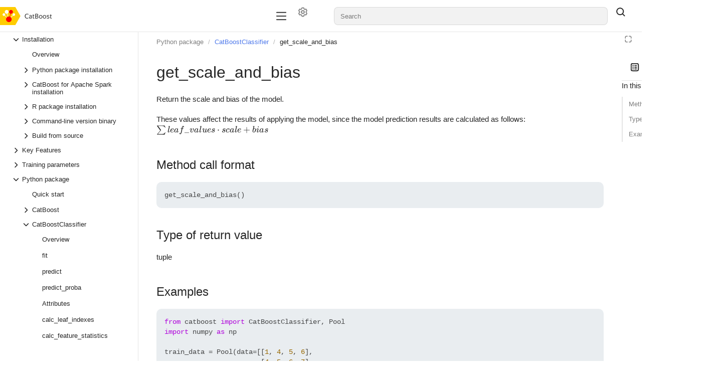

--- FILE ---
content_type: text/html; charset=utf-8
request_url: https://catboost.ai/docs/en/concepts/python-reference_catboostclassifier_get_scale_and_bias
body_size: 165385
content:
<!DOCTYPE html><html lang="en" dir="ltr" class="desktop"><head><base href="https://catboost.ai/docs/"/><meta http-equiv="content-security-policy" content="default-src &#x27;none&#x27;; img-src &#x27;self&#x27; data: undefined https://avatars.mds.yandex.net/get-bunker/49769/c4b06f2b169c7596da4143d5f951d925b17c413e/orig api-maps.yandex.ru avatars.mds.yandex.net files.messenger.alpha.yandex.net *.storage.yandex.net *.s3.mds.yandex.net s3.mds.yandex.net *.s3.yandex.net storage.yandexcloud.net yastatic.net static-maps.yandex.ru mc.yandex.com md.yandex.ru yastat.net mc.webvisor.com mc.webvisor.org mc.yandex.ru mc.yandex.cloud mc.admetrica.ru; media-src &#x27;self&#x27; data: storage.cloud-preprod.yandex.net storage.yandexcloud.net *.storage.yandex.net frontend.vh.yandex.ru yastatic.net yastat.net; font-src https://yastatic.net &#x27;self&#x27; data: storage.yandexcloud.net fonts.googleapis.com fonts.gstatic.com yastatic.net yastat.net; connect-src https://browserweb.s3.mdst.yandex.net https://search.yandex-team.ru https://backoffice-api.yandex-team.ru &#x27;self&#x27; wss: https://*.google-analytics.com yastatic.net api.partner.market.yandex.ru partner.yandex.ru uaas.yandex.ru mc.yandex.com https://mc.yandex.ru https://surveys.yandex.ru yandexmetrica.com:* wss://mc.yandex.ru mc.webvisor.com mc.webvisor.org mc.yandex.ru mc.yandex.cloud mc.admetrica.ru https://yandex.ru https://yandex.com; script-src https://yastatic.net &#x27;self&#x27; https://*.googletagmanager.com https://*.google.com api-maps.yandex.ru *.maps.yandex.net yastat.net yastatic.net abt.s3.yandex.net https://surveys.yandex.ru &#x27;unsafe-inline&#x27; &#x27;unsafe-eval&#x27; &#x27;nonce-YYwoYExnFMTPkVIzNKjEzw==&#x27; mc.yandex.ru mc.webvisor.com mc.webvisor.org mc.yandex.cloud; style-src &#x27;self&#x27; storage.yandexcloud.net &#x27;unsafe-inline&#x27; yastatic.net yastat.net; frame-src https://www.youtube.com https://expert.yandex.ru &#x27;self&#x27; https://*.googletagmanager.com self forms.yandex.ru forms.yandex.com forms.yandex.com.tr forms.yandex.kz yandex.ru *.yandex.net datalens.yandex jsfiddle.net frontend.vh.yandex.ru yastatic.net mc.yandex.com autofill.yandex.ru blob: mc.yandex.ru mc.yandex.md; script-src-elem https://yastatic.net &#x27;self&#x27; &#x27;unsafe-inline&#x27; https://*.googletagmanager.com https://*.google.com api-maps.yandex.ru *.maps.yandex.net yastat.net yastatic.net mc.yandex.ru mc.yandex.com abt.s3.yandex.net https://mc.yandex.ru https://surveys.yandex.ru; child-src &#x27;self&#x27; blob: mc.yandex.ru; frame-ancestors webvisor.com *.webvisor.com http://webvisor.com http://*.webvisor.com;"/><meta charSet="utf-8"/><meta name="viewport" content="width=device-width, initial-scale=1.0"/><link rel="icon" type="image/png" sizes="24x24 48x48" href="https://avatars.mds.yandex.net/get-bunker/49769/c4b06f2b169c7596da4143d5f951d925b17c413e/orig"/><meta content="en" name="langs"/><meta content="en" name="lang"/><link rel="alternate" type="application/rss+xml" href="/feed.rss"/><link rel="alternate" type="application/atom+xml" href="/feed.atom"/><link rel="stylesheet" href="https://storage.yandexcloud.net/docs-external/styles/katex/0.16.9/katex.min.css"/><title data-react-helmet="true">get_scale_and_bias | CatBoost</title><meta data-react-helmet="true" name="generator" content="Diplodoc Platform v5.22.5"/><meta data-react-helmet="true" itemProp="name" content="get_scale_and_bias | "/><meta data-react-helmet="true" itemProp="description" content=" Return the scale and bias of the model. These values affect the results of applying the model, since the model prediction results are calculated as follows:"/><meta data-react-helmet="true" itemProp="image" content="https://catboost-opensource.s3.yandex.net/logo_white_for_dark_theme.svg"/><meta data-react-helmet="true" property="og:type" content="article"/><meta data-react-helmet="true" property="og:url" content="en/concepts/python-reference_catboostclassifier_get_scale_and_bias"/><meta data-react-helmet="true" property="og:title" content="get_scale_and_bias | "/><meta data-react-helmet="true" property="og:description" content=" Return the scale and bias of the model. These values affect the results of applying the model, since the model prediction results are calculated as follows:"/><meta data-react-helmet="true" property="og:image" content="https://catboost-opensource.s3.yandex.net/logo_white_for_dark_theme.svg"/><meta data-react-helmet="true" property="og:locale" content="en_EN"/><meta data-react-helmet="true" name="twitter:card" content="summary_large_image"/><meta data-react-helmet="true" name="twitter:title" content="get_scale_and_bias | "/><meta data-react-helmet="true" name="twitter:description" content=" Return the scale and bias of the model. These values affect the results of applying the model, since the model prediction results are calculated as follows:"/><meta data-react-helmet="true" name="twitter:image" content="https://catboost-opensource.s3.yandex.net/logo_white_for_dark_theme.svg"/><meta data-react-helmet="true" property="share:subtitle" content="CatBoost"/><meta data-react-helmet="true" property="share:content_icon" content="catboost"/><meta data-react-helmet="true" property="share:title" content="get_scale_and_bias"/><meta data-react-helmet="true" name="description" content=" Return the scale and bias of the model. These values affect the results of applying the model, since the model prediction results are calculated as follows:"/><link data-react-helmet="true" rel="canonical" href="en/concepts/python-reference_catboostclassifier_get_scale_and_bias"/><link data-react-helmet="true" rel="alternate" hrefLang="en" href="en/concepts/python-reference_catboostclassifier_get_scale_and_bias"/><link rel="preload" type="text/css" href="https://yastatic.net/s3/cloud/docs-viewer-external/static/freeze/en/runtime.be0409cb.js" as="script"/><link rel="preload" type="text/css" href="https://yastatic.net/s3/cloud/docs-viewer-external/static/freeze/en/vendor.d7b93c6a.js" as="script"/><link rel="preload" type="text/css" href="https://yastatic.net/s3/cloud/docs-viewer-external/static/freeze/en/common.12c16c6b.js" as="script"/><link rel="preload" type="text/css" href="https://yastatic.net/s3/cloud/docs-viewer-external/static/freeze/en/init.5d82437c.js" as="script"/><link rel="stylesheet" type="text/css" href="https://yastatic.net/s3/cloud/docs-viewer-external/static/freeze/en/vendor.d7b93c6a.css"/><link rel="stylesheet" type="text/css" href="https://yastatic.net/s3/cloud/docs-viewer-external/static/freeze/en/common.12c16c6b.css"/></head><body tabindex="-1" class="g-root g-root_theme_light dc-root_wide-format"><div id="app"><div id="dc-widgets" class="dc-widgets"></div><div class="document-mode"><div class="g-root g-root_theme_light pc-page-constructor"><div class="pc-page-constructor__wrapper"><div class="pc-layout"><div class="pc-Grid pc-navigation pc-navigation_with-border pc-layout__navigation"><div class="container-fluid "><div class="row"><div class="col"><nav><div class="pc-desktop-navigation__wrapper"><div class="pc-desktop-navigation__left"><a class="pc-logo pc-desktop-navigation__logo" href="/" title="CatBoost"><picture><img alt="Logo icon" class="pc-logo__icon" src="https://yastatic.net/s3/locdoc/daas-static/catboost/71b237a322eec6f2889af0dae2a9c549.svg"/></picture><span class="pc-logo__text"></span></a></div><div class="pc-desktop-navigation__navigation-container"><div class="pc-overflow-scroller__container"><div class="pc-overflow-scroller pc-desktop-navigation__navigation"><div class="pc-overflow-scroller__wrapper" style="left:0"><ul class="pc-desktop-navigation__links"></ul></div></div></div></div><div class="pc-desktop-navigation__right"><div class="pc-desktop-navigation__mobile-navigation-container"><div class="pc-overflow-scroller__container"><div class="pc-overflow-scroller pc-desktop-navigation__mobile-navigation"><div class="pc-overflow-scroller__wrapper" style="left:0"><ul class="pc-desktop-navigation__mobile-buttons"><li class="pc-navigation-item pc-navigation-item_menu-layout_dropdown pc-desktop-navigation__item"><div class="HeaderControls"><div class="HeaderControls__project-controls HeaderControls__project-controls_has-search"><div class="dc-controls HeaderControls__controls"><button class="g-button g-button_view_flat-secondary g-button_size_l g-button_pin_round-round dc-control HeaderControls__control" aria-label="Settings" tabindex="0" type="button"><span class="g-button__icon"><span class="g-button__icon-inner"><svg xmlns="http://www.w3.org/2000/svg" width="20" height="20" fill="none" viewBox="0 0 16 16"><path fill="currentColor" fill-rule="evenodd" d="M7.199 2H8.8a.2.2 0 0 1 .2.2c0 1.808 1.958 2.939 3.524 2.034a.2.2 0 0 1 .271.073l.802 1.388a.2.2 0 0 1-.073.272c-1.566.904-1.566 3.164 0 4.069a.2.2 0 0 1 .073.271l-.802 1.388a.2.2 0 0 1-.271.073C10.958 10.863 9 11.993 9 13.8a.2.2 0 0 1-.199.2H7.2a.2.2 0 0 1-.2-.2c0-1.808-1.958-2.938-3.524-2.034a.2.2 0 0 1-.272-.073l-.8-1.388a.2.2 0 0 1 .072-.271c1.566-.905 1.566-3.165 0-4.07a.2.2 0 0 1-.073-.27l.801-1.389a.2.2 0 0 1 .272-.072C5.042 5.138 7 4.007 7 2.199c0-.11.089-.199.199-.199M5.5 2.2c0-.94.76-1.7 1.699-1.7H8.8c.94 0 1.7.76 1.7 1.7a.85.85 0 0 0 1.274.735 1.7 1.7 0 0 1 2.32.622l.802 1.388c.469.813.19 1.851-.622 2.32a.85.85 0 0 0 0 1.472 1.7 1.7 0 0 1 .622 2.32l-.802 1.388a1.7 1.7 0 0 1-2.32.622.85.85 0 0 0-1.274.735c0 .939-.76 1.7-1.699 1.7H7.2a1.7 1.7 0 0 1-1.699-1.7.85.85 0 0 0-1.274-.735 1.7 1.7 0 0 1-2.32-.622l-.802-1.388a1.7 1.7 0 0 1 .622-2.32.85.85 0 0 0 0-1.471 1.7 1.7 0 0 1-.622-2.32l.801-1.389a1.7 1.7 0 0 1 2.32-.622A.85.85 0 0 0 5.5 2.2m4 5.8a1.5 1.5 0 1 1-3 0 1.5 1.5 0 0 1 3 0M11 8a3 3 0 1 1-6 0 3 3 0 0 1 6 0" clip-rule="evenodd"></path></svg></span></span></button></div></div><div class="dc-search-suggest__wrapper"><a href="#" hidden="" aria-hidden="true"></a><span class="g-text-input g-text-input_view_normal g-text-input_size_l g-text-input_pin_round-round dc-search-input__input dc-search-suggest SearchSuggest__suggest"><span class="g-text-input__content"><input role="combobox" aria-autocomplete="list" aria-controls="dc-popup-351491" aria-expanded="false" class="g-text-input__control g-text-input__control_type_input" id="dc-351491-input" placeholder="Search" autoComplete="off" value=""/></span></span></div><button class="g-button g-button_view_flat g-button_size_l g-button_pin_round-round SearchSuggest__search-button" tabindex="0" type="button"><span class="g-button__icon"><span class="g-button__icon-inner"><svg xmlns="http://www.w3.org/2000/svg" width="20" height="20" fill="none" viewBox="0 0 16 16"><path fill="currentColor" fill-rule="evenodd" d="M11.5 7a4.5 4.5 0 1 1-9 0 4.5 4.5 0 0 1 9 0m-.82 4.74a6 6 0 1 1 1.06-1.06l2.79 2.79a.75.75 0 1 1-1.06 1.06z" clip-rule="evenodd"></path></svg></span></span></button></div></li></ul></div></div></div></div><button type="button" aria-label="Button label" class="pc-control pc-control_size_l pc-control_theme_primary pc-mobile-menu-button"><svg xmlns="http://www.w3.org/2000/svg" xmlns:xlink="http://www.w3.org/1999/xlink" width="24" height="24" class="g-icon" fill="currentColor" stroke="none" data-qa="icon-test-id" aria-hidden="true"><svg xmlns="http://www.w3.org/2000/svg" fill="none" viewBox="0 0 16 16"><path fill="currentColor" fill-rule="evenodd" d="M1.25 3.25A.75.75 0 0 1 2 2.5h12A.75.75 0 0 1 14 4H2a.75.75 0 0 1-.75-.75m0 4.75A.75.75 0 0 1 2 7.25h12a.75.75 0 0 1 0 1.5H2A.75.75 0 0 1 1.25 8M2 12a.75.75 0 0 0 0 1.5h12a.75.75 0 0 0 0-1.5z" clip-rule="evenodd"></path></svg></svg></button><ul class="pc-desktop-navigation__buttons"><li class="pc-navigation-item pc-navigation-item_menu-layout_desktop pc-desktop-navigation__item"><div class="HeaderControls"><div class="HeaderControls__project-controls HeaderControls__project-controls_has-search"><div class="dc-controls HeaderControls__controls"><button class="g-button g-button_view_flat-secondary g-button_size_l g-button_pin_round-round dc-control HeaderControls__control" aria-label="Settings" tabindex="0" type="button"><span class="g-button__icon"><span class="g-button__icon-inner"><svg xmlns="http://www.w3.org/2000/svg" width="20" height="20" fill="none" viewBox="0 0 16 16"><path fill="currentColor" fill-rule="evenodd" d="M7.199 2H8.8a.2.2 0 0 1 .2.2c0 1.808 1.958 2.939 3.524 2.034a.2.2 0 0 1 .271.073l.802 1.388a.2.2 0 0 1-.073.272c-1.566.904-1.566 3.164 0 4.069a.2.2 0 0 1 .073.271l-.802 1.388a.2.2 0 0 1-.271.073C10.958 10.863 9 11.993 9 13.8a.2.2 0 0 1-.199.2H7.2a.2.2 0 0 1-.2-.2c0-1.808-1.958-2.938-3.524-2.034a.2.2 0 0 1-.272-.073l-.8-1.388a.2.2 0 0 1 .072-.271c1.566-.905 1.566-3.165 0-4.07a.2.2 0 0 1-.073-.27l.801-1.389a.2.2 0 0 1 .272-.072C5.042 5.138 7 4.007 7 2.199c0-.11.089-.199.199-.199M5.5 2.2c0-.94.76-1.7 1.699-1.7H8.8c.94 0 1.7.76 1.7 1.7a.85.85 0 0 0 1.274.735 1.7 1.7 0 0 1 2.32.622l.802 1.388c.469.813.19 1.851-.622 2.32a.85.85 0 0 0 0 1.472 1.7 1.7 0 0 1 .622 2.32l-.802 1.388a1.7 1.7 0 0 1-2.32.622.85.85 0 0 0-1.274.735c0 .939-.76 1.7-1.699 1.7H7.2a1.7 1.7 0 0 1-1.699-1.7.85.85 0 0 0-1.274-.735 1.7 1.7 0 0 1-2.32-.622l-.802-1.388a1.7 1.7 0 0 1 .622-2.32.85.85 0 0 0 0-1.471 1.7 1.7 0 0 1-.622-2.32l.801-1.389a1.7 1.7 0 0 1 2.32-.622A.85.85 0 0 0 5.5 2.2m4 5.8a1.5 1.5 0 1 1-3 0 1.5 1.5 0 0 1 3 0M11 8a3 3 0 1 1-6 0 3 3 0 0 1 6 0" clip-rule="evenodd"></path></svg></span></span></button></div></div><div class="dc-search-suggest__wrapper"><a href="#" hidden="" aria-hidden="true"></a><span class="g-text-input g-text-input_view_normal g-text-input_size_l g-text-input_pin_round-round dc-search-input__input dc-search-suggest SearchSuggest__suggest"><span class="g-text-input__content"><input role="combobox" aria-autocomplete="list" aria-controls="dc-popup-351492" aria-expanded="false" class="g-text-input__control g-text-input__control_type_input" id="dc-351492-input" placeholder="Search" autoComplete="off" value=""/></span></span></div><button class="g-button g-button_view_flat g-button_size_l g-button_pin_round-round SearchSuggest__search-button" tabindex="0" type="button"><span class="g-button__icon"><span class="g-button__icon-inner"><svg xmlns="http://www.w3.org/2000/svg" width="20" height="20" fill="none" viewBox="0 0 16 16"><path fill="currentColor" fill-rule="evenodd" d="M11.5 7a4.5 4.5 0 1 1-9 0 4.5 4.5 0 0 1 9 0m-.82 4.74a6 6 0 1 1 1.06-1.06l2.79 2.79a.75.75 0 1 1-1.06 1.06z" clip-rule="evenodd"></path></svg></span></span></button></div></li></ul></div></div></nav></div></div></div></div><main class="pc-layout__content"><div class="pc-Grid"><div class="container-fluid "><div class="row pc-constructor-row"><div class="col"><div class="col col-reset pc-block-base pc-block-base_reset-paddings pc-block-base_indentTop_0 pc-block-base_indentBottom_0 pc-constructor-block pc-constructor-block_type_page"><div class="Layout"><div class="Layout__header"></div><div class="Layout__body"><div class="Layout__content"><div></div><div class="document-mode"><div class="dc-doc-layout dc-doc-page"><div class="dc-doc-layout__mobile-only"></div><div class="dc-doc-layout__left"><div class="dc-doc-layout__toc"><nav class="dc-toc"><div class="dc-toc__content dc-toc__content_offset_top"><ul class="dc-toc__list" aria-labelledby="g-uniq-175266"><li id="0" class="dc-toc__list-item dc-toc__list-item_main dc-toc__list-item_opened"><button class="dc-toc-item__text dc-toc-item__text_clicable dc-toc-item__text-block" aria-expanded="true" aria-label="Drop-down list Installation"><svg xmlns="http://www.w3.org/2000/svg" width="16" height="16" fill="none" viewBox="0 0 16 16" class="dc-toggle-arrow dc-toggle-arrow_type_horizontal dc-toggle-arrow_open dc-toggle-arrow_thin dc-toc-item__icon"><path fill="currentColor" fill-rule="evenodd" d="M5.47 13.03a.75.75 0 0 1 0-1.06L9.44 8 5.47 4.03a.75.75 0 0 1 1.06-1.06l4.5 4.5a.75.75 0 0 1 0 1.06l-4.5 4.5a.75.75 0 0 1-1.06 0" clip-rule="evenodd"></path></svg><span>Installation<!-- --> </span></button><ul class="dc-toc__list" aria-labelledby="g-uniq-175266"><li id="1" class="dc-toc__list-item"><a href="en/concepts/installation" target="_self" class="dc-toc-item__link" data-router-shallow="true"><div class="dc-toc-item__text dc-toc-item__text_clicable dc-toc-item__text-block"><span>Overview<!-- --> </span></div></a></li><li id="2" class="dc-toc__list-item"><button class="dc-toc-item__text dc-toc-item__text_clicable dc-toc-item__text-block" aria-expanded="false" aria-label="Drop-down list Python package installation"><svg xmlns="http://www.w3.org/2000/svg" width="16" height="16" fill="none" viewBox="0 0 16 16" class="dc-toggle-arrow dc-toggle-arrow_type_horizontal dc-toggle-arrow_thin dc-toc-item__icon"><path fill="currentColor" fill-rule="evenodd" d="M5.47 13.03a.75.75 0 0 1 0-1.06L9.44 8 5.47 4.03a.75.75 0 0 1 1.06-1.06l4.5 4.5a.75.75 0 0 1 0 1.06l-4.5 4.5a.75.75 0 0 1-1.06 0" clip-rule="evenodd"></path></svg><span>Python package installation<!-- --> </span></button></li><li id="15" class="dc-toc__list-item"><button class="dc-toc-item__text dc-toc-item__text_clicable dc-toc-item__text-block" aria-expanded="false" aria-label="Drop-down list CatBoost for Apache Spark installation"><svg xmlns="http://www.w3.org/2000/svg" width="16" height="16" fill="none" viewBox="0 0 16 16" class="dc-toggle-arrow dc-toggle-arrow_type_horizontal dc-toggle-arrow_thin dc-toc-item__icon"><path fill="currentColor" fill-rule="evenodd" d="M5.47 13.03a.75.75 0 0 1 0-1.06L9.44 8 5.47 4.03a.75.75 0 0 1 1.06-1.06l4.5 4.5a.75.75 0 0 1 0 1.06l-4.5 4.5a.75.75 0 0 1-1.06 0" clip-rule="evenodd"></path></svg><span>CatBoost for Apache Spark installation<!-- --> </span></button></li><li id="21" class="dc-toc__list-item"><button class="dc-toc-item__text dc-toc-item__text_clicable dc-toc-item__text-block" aria-expanded="false" aria-label="Drop-down list R package installation"><svg xmlns="http://www.w3.org/2000/svg" width="16" height="16" fill="none" viewBox="0 0 16 16" class="dc-toggle-arrow dc-toggle-arrow_type_horizontal dc-toggle-arrow_thin dc-toc-item__icon"><path fill="currentColor" fill-rule="evenodd" d="M5.47 13.03a.75.75 0 0 1 0-1.06L9.44 8 5.47 4.03a.75.75 0 0 1 1.06-1.06l4.5 4.5a.75.75 0 0 1 0 1.06l-4.5 4.5a.75.75 0 0 1-1.06 0" clip-rule="evenodd"></path></svg><span>R package installation<!-- --> </span></button></li><li id="28" class="dc-toc__list-item"><button class="dc-toc-item__text dc-toc-item__text_clicable dc-toc-item__text-block" aria-expanded="false" aria-label="Drop-down list Command-line version binary"><svg xmlns="http://www.w3.org/2000/svg" width="16" height="16" fill="none" viewBox="0 0 16 16" class="dc-toggle-arrow dc-toggle-arrow_type_horizontal dc-toggle-arrow_thin dc-toc-item__icon"><path fill="currentColor" fill-rule="evenodd" d="M5.47 13.03a.75.75 0 0 1 0-1.06L9.44 8 5.47 4.03a.75.75 0 0 1 1.06-1.06l4.5 4.5a.75.75 0 0 1 0 1.06l-4.5 4.5a.75.75 0 0 1-1.06 0" clip-rule="evenodd"></path></svg><span>Command-line version binary<!-- --> </span></button></li><li id="36" class="dc-toc__list-item"><button class="dc-toc-item__text dc-toc-item__text_clicable dc-toc-item__text-block" aria-expanded="false" aria-label="Drop-down list Build from source"><svg xmlns="http://www.w3.org/2000/svg" width="16" height="16" fill="none" viewBox="0 0 16 16" class="dc-toggle-arrow dc-toggle-arrow_type_horizontal dc-toggle-arrow_thin dc-toc-item__icon"><path fill="currentColor" fill-rule="evenodd" d="M5.47 13.03a.75.75 0 0 1 0-1.06L9.44 8 5.47 4.03a.75.75 0 0 1 1.06-1.06l4.5 4.5a.75.75 0 0 1 0 1.06l-4.5 4.5a.75.75 0 0 1-1.06 0" clip-rule="evenodd"></path></svg><span>Build from source<!-- --> </span></button></li></ul></li><li id="43" class="dc-toc__list-item dc-toc__list-item_main"><button class="dc-toc-item__text dc-toc-item__text_clicable dc-toc-item__text-block" aria-expanded="false" aria-label="Drop-down list Key Features"><svg xmlns="http://www.w3.org/2000/svg" width="16" height="16" fill="none" viewBox="0 0 16 16" class="dc-toggle-arrow dc-toggle-arrow_type_horizontal dc-toggle-arrow_thin dc-toc-item__icon"><path fill="currentColor" fill-rule="evenodd" d="M5.47 13.03a.75.75 0 0 1 0-1.06L9.44 8 5.47 4.03a.75.75 0 0 1 1.06-1.06l4.5 4.5a.75.75 0 0 1 0 1.06l-4.5 4.5a.75.75 0 0 1-1.06 0" clip-rule="evenodd"></path></svg><span>Key Features<!-- --> </span></button></li><li id="79" class="dc-toc__list-item dc-toc__list-item_main"><button class="dc-toc-item__text dc-toc-item__text_clicable dc-toc-item__text-block" aria-expanded="false" aria-label="Drop-down list Training parameters"><svg xmlns="http://www.w3.org/2000/svg" width="16" height="16" fill="none" viewBox="0 0 16 16" class="dc-toggle-arrow dc-toggle-arrow_type_horizontal dc-toggle-arrow_thin dc-toc-item__icon"><path fill="currentColor" fill-rule="evenodd" d="M5.47 13.03a.75.75 0 0 1 0-1.06L9.44 8 5.47 4.03a.75.75 0 0 1 1.06-1.06l4.5 4.5a.75.75 0 0 1 0 1.06l-4.5 4.5a.75.75 0 0 1-1.06 0" clip-rule="evenodd"></path></svg><span>Training parameters<!-- --> </span></button></li><li id="92" class="dc-toc__list-item dc-toc__list-item_main dc-toc__list-item_opened"><button class="dc-toc-item__text dc-toc-item__text_clicable dc-toc-item__text-block" aria-expanded="true" aria-label="Drop-down list Python package"><svg xmlns="http://www.w3.org/2000/svg" width="16" height="16" fill="none" viewBox="0 0 16 16" class="dc-toggle-arrow dc-toggle-arrow_type_horizontal dc-toggle-arrow_open dc-toggle-arrow_thin dc-toc-item__icon"><path fill="currentColor" fill-rule="evenodd" d="M5.47 13.03a.75.75 0 0 1 0-1.06L9.44 8 5.47 4.03a.75.75 0 0 1 1.06-1.06l4.5 4.5a.75.75 0 0 1 0 1.06l-4.5 4.5a.75.75 0 0 1-1.06 0" clip-rule="evenodd"></path></svg><span>Python package<!-- --> </span></button><ul class="dc-toc__list" aria-labelledby="g-uniq-175266"><li id="93" class="dc-toc__list-item"><a href="en/concepts/python-quickstart" target="_self" class="dc-toc-item__link" data-router-shallow="true"><div class="dc-toc-item__text dc-toc-item__text_clicable dc-toc-item__text-block"><span>Quick start<!-- --> </span></div></a></li><li id="94" class="dc-toc__list-item"><button class="dc-toc-item__text dc-toc-item__text_clicable dc-toc-item__text-block" aria-expanded="false" aria-label="Drop-down list CatBoost"><svg xmlns="http://www.w3.org/2000/svg" width="16" height="16" fill="none" viewBox="0 0 16 16" class="dc-toggle-arrow dc-toggle-arrow_type_horizontal dc-toggle-arrow_thin dc-toc-item__icon"><path fill="currentColor" fill-rule="evenodd" d="M5.47 13.03a.75.75 0 0 1 0-1.06L9.44 8 5.47 4.03a.75.75 0 0 1 1.06-1.06l4.5 4.5a.75.75 0 0 1 0 1.06l-4.5 4.5a.75.75 0 0 1-1.06 0" clip-rule="evenodd"></path></svg><span>CatBoost<!-- --> </span></button></li><li id="133" class="dc-toc__list-item dc-toc__list-item_opened"><button class="dc-toc-item__text dc-toc-item__text_clicable dc-toc-item__text-block" aria-expanded="true" aria-label="Drop-down list CatBoostClassifier"><svg xmlns="http://www.w3.org/2000/svg" width="16" height="16" fill="none" viewBox="0 0 16 16" class="dc-toggle-arrow dc-toggle-arrow_type_horizontal dc-toggle-arrow_open dc-toggle-arrow_thin dc-toc-item__icon"><path fill="currentColor" fill-rule="evenodd" d="M5.47 13.03a.75.75 0 0 1 0-1.06L9.44 8 5.47 4.03a.75.75 0 0 1 1.06-1.06l4.5 4.5a.75.75 0 0 1 0 1.06l-4.5 4.5a.75.75 0 0 1-1.06 0" clip-rule="evenodd"></path></svg><span>CatBoostClassifier<!-- --> </span></button><ul class="dc-toc__list" aria-labelledby="g-uniq-175266"><li id="134" class="dc-toc__list-item"><a href="en/concepts/python-reference_catboostclassifier" target="_self" class="dc-toc-item__link" data-router-shallow="true"><div class="dc-toc-item__text dc-toc-item__text_clicable dc-toc-item__text-block"><span>Overview<!-- --> </span></div></a></li><li id="135" class="dc-toc__list-item"><a href="en/concepts/python-reference_catboostclassifier_fit" target="_self" class="dc-toc-item__link" data-router-shallow="true"><div class="dc-toc-item__text dc-toc-item__text_clicable dc-toc-item__text-block"><span>fit<!-- --> </span></div></a></li><li id="136" class="dc-toc__list-item"><a href="en/concepts/python-reference_catboostclassifier_predict" target="_self" class="dc-toc-item__link" data-router-shallow="true"><div class="dc-toc-item__text dc-toc-item__text_clicable dc-toc-item__text-block"><span>predict<!-- --> </span></div></a></li><li id="137" class="dc-toc__list-item"><a href="en/concepts/python-reference_catboostclassifier_predict_proba" target="_self" class="dc-toc-item__link" data-router-shallow="true"><div class="dc-toc-item__text dc-toc-item__text_clicable dc-toc-item__text-block"><span>predict_proba<!-- --> </span></div></a></li><li id="138" class="dc-toc__list-item"><a href="en/concepts/python-reference_catboostclassifier_attributes" target="_self" class="dc-toc-item__link" data-router-shallow="true"><div class="dc-toc-item__text dc-toc-item__text_clicable dc-toc-item__text-block"><span>Attributes<!-- --> </span></div></a></li><li id="139" class="dc-toc__list-item"><a href="en/concepts/python-reference_catboost_calc_leaf_indexes" target="_self" class="dc-toc-item__link" data-router-shallow="true"><div class="dc-toc-item__text dc-toc-item__text_clicable dc-toc-item__text-block"><span>calc_leaf_indexes<!-- --> </span></div></a></li><li id="140" class="dc-toc__list-item"><a href="en/concepts/python-reference_catboostclassifier_calc_feature_statistics" target="_self" class="dc-toc-item__link" data-router-shallow="true"><div class="dc-toc-item__text dc-toc-item__text_clicable dc-toc-item__text-block"><span>calc_feature_statistics<!-- --> </span></div></a></li><li id="141" class="dc-toc__list-item"><a href="en/concepts/python-reference_catboostclassifier_modelcompare" target="_self" class="dc-toc-item__link" data-router-shallow="true"><div class="dc-toc-item__text dc-toc-item__text_clicable dc-toc-item__text-block"><span>compare<!-- --> </span></div></a></li><li id="142" class="dc-toc__list-item"><a href="en/concepts/python-reference_catboostclassifier_copy" target="_self" class="dc-toc-item__link" data-router-shallow="true"><div class="dc-toc-item__text dc-toc-item__text_clicable dc-toc-item__text-block"><span>copy<!-- --> </span></div></a></li><li id="143" class="dc-toc__list-item"><a href="en/concepts/python-reference_catboostclassifier_eval-metrics" target="_self" class="dc-toc-item__link" data-router-shallow="true"><div class="dc-toc-item__text dc-toc-item__text_clicable dc-toc-item__text-block"><span>eval_metrics<!-- --> </span></div></a></li><li id="144" class="dc-toc__list-item"><a href="en/concepts/python-reference_catboostclassifier_get_all_params" target="_self" class="dc-toc-item__link" data-router-shallow="true"><div class="dc-toc-item__text dc-toc-item__text_clicable dc-toc-item__text-block"><span>get_all_params<!-- --> </span></div></a></li><li id="145" class="dc-toc__list-item"><a href="en/concepts/python-reference_catboostclassifier_get_best_iteration" target="_self" class="dc-toc-item__link" data-router-shallow="true"><div class="dc-toc-item__text dc-toc-item__text_clicable dc-toc-item__text-block"><span>get_best_iteration<!-- --> </span></div></a></li><li id="146" class="dc-toc__list-item"><a href="en/concepts/python-reference_catboostclassifier_get_best_score" target="_self" class="dc-toc-item__link" data-router-shallow="true"><div class="dc-toc-item__text dc-toc-item__text_clicable dc-toc-item__text-block"><span>get_best_score<!-- --> </span></div></a></li><li id="147" class="dc-toc__list-item"><a href="en/concepts/python-reference_catboostclassifier_get_borders" target="_self" class="dc-toc-item__link" data-router-shallow="true"><div class="dc-toc-item__text dc-toc-item__text_clicable dc-toc-item__text-block"><span>get_borders<!-- --> </span></div></a></li><li id="148" class="dc-toc__list-item"><a href="en/concepts/python-reference_catboostclassifier_get_evals_result" target="_self" class="dc-toc-item__link" data-router-shallow="true"><div class="dc-toc-item__text dc-toc-item__text_clicable dc-toc-item__text-block"><span>get_evals_result<!-- --> </span></div></a></li><li id="149" class="dc-toc__list-item"><a href="en/concepts/python-reference_catboostclassifier_get_feature_importance" target="_self" class="dc-toc-item__link" data-router-shallow="true"><div class="dc-toc-item__text dc-toc-item__text_clicable dc-toc-item__text-block"><span>get_feature_importance<!-- --> </span></div></a></li><li id="150" class="dc-toc__list-item"><a href="en/concepts/python-reference_catboostclassifier_metadata" target="_self" class="dc-toc-item__link" data-router-shallow="true"><div class="dc-toc-item__text dc-toc-item__text_clicable dc-toc-item__text-block"><span>get_metadata<!-- --> </span></div></a></li><li id="151" class="dc-toc__list-item"><a href="en/concepts/python-reference_catboostclassifier_get_object_importance" target="_self" class="dc-toc-item__link" data-router-shallow="true"><div class="dc-toc-item__text dc-toc-item__text_clicable dc-toc-item__text-block"><span>get_object_importance<!-- --> </span></div></a></li><li id="152" class="dc-toc__list-item"><a href="en/concepts/python-reference_catboostclassifier_get_param" target="_self" class="dc-toc-item__link" data-router-shallow="true"><div class="dc-toc-item__text dc-toc-item__text_clicable dc-toc-item__text-block"><span>get_param<!-- --> </span></div></a></li><li id="153" class="dc-toc__list-item"><a href="en/concepts/python-reference_catboostclassifier_get_params" target="_self" class="dc-toc-item__link" data-router-shallow="true"><div class="dc-toc-item__text dc-toc-item__text_clicable dc-toc-item__text-block"><span>get_params<!-- --> </span></div></a></li><li id="154" class="dc-toc__list-item"><a href="en/concepts/python-reference_catboostclassifier_get_probability_threshold" target="_self" class="dc-toc-item__link" data-router-shallow="true"><div class="dc-toc-item__text dc-toc-item__text_clicable dc-toc-item__text-block"><span>get_probability_threshold<!-- --> </span></div></a></li><li id="155" class="dc-toc__list-item dc-toc__list-item_active"><a href="en/concepts/python-reference_catboostclassifier_get_scale_and_bias" target="_self" class="dc-toc-item__link" aria-current="true" data-router-shallow="true"><div class="dc-toc-item__text dc-toc-item__text_clicable dc-toc-item__text_active dc-toc-item__text-block"><span>get_scale_and_bias<!-- --> </span></div></a></li><li id="156" class="dc-toc__list-item"><a href="en/concepts/python-reference_catboostclassifier_get_test_eval" target="_self" class="dc-toc-item__link" data-router-shallow="true"><div class="dc-toc-item__text dc-toc-item__text_clicable dc-toc-item__text-block"><span>get_test_eval<!-- --> </span></div></a></li><li id="157" class="dc-toc__list-item"><a href="en/concepts/python-reference_catboostclassifier_grid_search" target="_self" class="dc-toc-item__link" data-router-shallow="true"><div class="dc-toc-item__text dc-toc-item__text_clicable dc-toc-item__text-block"><span>grid_search<!-- --> </span></div></a></li><li id="158" class="dc-toc__list-item"><a href="en/concepts/python-reference_catboostclassifier_is_fitted" target="_self" class="dc-toc-item__link" data-router-shallow="true"><div class="dc-toc-item__text dc-toc-item__text_clicable dc-toc-item__text-block"><span>is_fitted<!-- --> </span></div></a></li><li id="159" class="dc-toc__list-item"><a href="en/concepts/python-reference_catboostclassifier_load_model" target="_self" class="dc-toc-item__link" data-router-shallow="true"><div class="dc-toc-item__text dc-toc-item__text_clicable dc-toc-item__text-block"><span>load_model<!-- --> </span></div></a></li><li id="160" class="dc-toc__list-item"><a href="en/concepts/python-reference_catboostclassifier_plot_predictions" target="_self" class="dc-toc-item__link" data-router-shallow="true"><div class="dc-toc-item__text dc-toc-item__text_clicable dc-toc-item__text-block"><span>plot_predictions<!-- --> </span></div></a></li><li id="161" class="dc-toc__list-item"><a href="en/concepts/python-reference_catboostclassifier_plot_tree" target="_self" class="dc-toc-item__link" data-router-shallow="true"><div class="dc-toc-item__text dc-toc-item__text_clicable dc-toc-item__text-block"><span>plot_tree<!-- --> </span></div></a></li><li id="162" class="dc-toc__list-item"><a href="en/concepts/python-reference_catboostclassifier_randomized_search" target="_self" class="dc-toc-item__link" data-router-shallow="true"><div class="dc-toc-item__text dc-toc-item__text_clicable dc-toc-item__text-block"><span>randomized_search<!-- --> </span></div></a></li><li id="163" class="dc-toc__list-item"><a href="en/concepts/python-reference_catboostclassifier_save_borders" target="_self" class="dc-toc-item__link" data-router-shallow="true"><div class="dc-toc-item__text dc-toc-item__text_clicable dc-toc-item__text-block"><span>save_borders<!-- --> </span></div></a></li><li id="164" class="dc-toc__list-item"><a href="en/concepts/python-reference_catboostclassifier_save_model" target="_self" class="dc-toc-item__link" data-router-shallow="true"><div class="dc-toc-item__text dc-toc-item__text_clicable dc-toc-item__text-block"><span>save_model<!-- --> </span></div></a></li><li id="165" class="dc-toc__list-item"><a href="en/concepts/python-reference_catboostclassifier_score" target="_self" class="dc-toc-item__link" data-router-shallow="true"><div class="dc-toc-item__text dc-toc-item__text_clicable dc-toc-item__text-block"><span>score<!-- --> </span></div></a></li><li id="166" class="dc-toc__list-item"><a href="en/concepts/python-reference_catboostclassifier_select_features" target="_self" class="dc-toc-item__link" data-router-shallow="true"><div class="dc-toc-item__text dc-toc-item__text_clicable dc-toc-item__text-block"><span>select_features<!-- --> </span></div></a></li><li id="167" class="dc-toc__list-item"><a href="en/concepts/python-reference_catboostclassifier_set_feature_names" target="_self" class="dc-toc-item__link" data-router-shallow="true"><div class="dc-toc-item__text dc-toc-item__text_clicable dc-toc-item__text-block"><span>set_feature_names<!-- --> </span></div></a></li><li id="168" class="dc-toc__list-item"><a href="en/concepts/python-reference_catboostclassifier_set_params" target="_self" class="dc-toc-item__link" data-router-shallow="true"><div class="dc-toc-item__text dc-toc-item__text_clicable dc-toc-item__text-block"><span>set_params<!-- --> </span></div></a></li><li id="169" class="dc-toc__list-item"><a href="en/concepts/python-reference_catboostclassifier_set_probability_threshold" target="_self" class="dc-toc-item__link" data-router-shallow="true"><div class="dc-toc-item__text dc-toc-item__text_clicable dc-toc-item__text-block"><span>set_probability_threshold<!-- --> </span></div></a></li><li id="170" class="dc-toc__list-item"><a href="en/concepts/python-reference_catboostclassifier_set_scale_and_bias" target="_self" class="dc-toc-item__link" data-router-shallow="true"><div class="dc-toc-item__text dc-toc-item__text_clicable dc-toc-item__text-block"><span>set_scale_and_bias<!-- --> </span></div></a></li><li id="171" class="dc-toc__list-item"><a href="en/concepts/python-reference_catboostclassifier_shrink" target="_self" class="dc-toc-item__link" data-router-shallow="true"><div class="dc-toc-item__text dc-toc-item__text_clicable dc-toc-item__text-block"><span>shrink<!-- --> </span></div></a></li><li id="172" class="dc-toc__list-item"><a href="en/concepts/python-reference_catboostclassifier_staged_predict" target="_self" class="dc-toc-item__link" data-router-shallow="true"><div class="dc-toc-item__text dc-toc-item__text_clicable dc-toc-item__text-block"><span>staged_predict<!-- --> </span></div></a></li><li id="173" class="dc-toc__list-item"><a href="en/concepts/python-reference_catboostclassifier_staged_predict_proba" target="_self" class="dc-toc-item__link" data-router-shallow="true"><div class="dc-toc-item__text dc-toc-item__text_clicable dc-toc-item__text-block"><span>staged_predict_proba<!-- --> </span></div></a></li></ul></li><li id="174" class="dc-toc__list-item"><button class="dc-toc-item__text dc-toc-item__text_clicable dc-toc-item__text-block" aria-expanded="false" aria-label="Drop-down list CatBoostRanker"><svg xmlns="http://www.w3.org/2000/svg" width="16" height="16" fill="none" viewBox="0 0 16 16" class="dc-toggle-arrow dc-toggle-arrow_type_horizontal dc-toggle-arrow_thin dc-toc-item__icon"><path fill="currentColor" fill-rule="evenodd" d="M5.47 13.03a.75.75 0 0 1 0-1.06L9.44 8 5.47 4.03a.75.75 0 0 1 1.06-1.06l4.5 4.5a.75.75 0 0 1 0 1.06l-4.5 4.5a.75.75 0 0 1-1.06 0" clip-rule="evenodd"></path></svg><span>CatBoostRanker<!-- --> </span></button></li><li id="214" class="dc-toc__list-item"><button class="dc-toc-item__text dc-toc-item__text_clicable dc-toc-item__text-block" aria-expanded="false" aria-label="Drop-down list CatBoostRegressor"><svg xmlns="http://www.w3.org/2000/svg" width="16" height="16" fill="none" viewBox="0 0 16 16" class="dc-toggle-arrow dc-toggle-arrow_type_horizontal dc-toggle-arrow_thin dc-toc-item__icon"><path fill="currentColor" fill-rule="evenodd" d="M5.47 13.03a.75.75 0 0 1 0-1.06L9.44 8 5.47 4.03a.75.75 0 0 1 1.06-1.06l4.5 4.5a.75.75 0 0 1 0 1.06l-4.5 4.5a.75.75 0 0 1-1.06 0" clip-rule="evenodd"></path></svg><span>CatBoostRegressor<!-- --> </span></button></li><li id="251" class="dc-toc__list-item"><a href="en/concepts/python-reference_cv" target="_self" class="dc-toc-item__link" data-router-shallow="true"><div class="dc-toc-item__text dc-toc-item__text_clicable dc-toc-item__text-block"><span>cv<!-- --> </span></div></a></li><li id="252" class="dc-toc__list-item"><button class="dc-toc-item__text dc-toc-item__text_clicable dc-toc-item__text-block" aria-expanded="false" aria-label="Drop-down list datasets"><svg xmlns="http://www.w3.org/2000/svg" width="16" height="16" fill="none" viewBox="0 0 16 16" class="dc-toggle-arrow dc-toggle-arrow_type_horizontal dc-toggle-arrow_thin dc-toc-item__icon"><path fill="currentColor" fill-rule="evenodd" d="M5.47 13.03a.75.75 0 0 1 0-1.06L9.44 8 5.47 4.03a.75.75 0 0 1 1.06-1.06l4.5 4.5a.75.75 0 0 1 0 1.06l-4.5 4.5a.75.75 0 0 1-1.06 0" clip-rule="evenodd"></path></svg><span>datasets<!-- --> </span></button></li><li id="264" class="dc-toc__list-item"><button class="dc-toc-item__text dc-toc-item__text_clicable dc-toc-item__text-block" aria-expanded="false" aria-label="Drop-down list FeaturesData"><svg xmlns="http://www.w3.org/2000/svg" width="16" height="16" fill="none" viewBox="0 0 16 16" class="dc-toggle-arrow dc-toggle-arrow_type_horizontal dc-toggle-arrow_thin dc-toc-item__icon"><path fill="currentColor" fill-rule="evenodd" d="M5.47 13.03a.75.75 0 0 1 0-1.06L9.44 8 5.47 4.03a.75.75 0 0 1 1.06-1.06l4.5 4.5a.75.75 0 0 1 0 1.06l-4.5 4.5a.75.75 0 0 1-1.06 0" clip-rule="evenodd"></path></svg><span>FeaturesData<!-- --> </span></button></li><li id="271" class="dc-toc__list-item"><button class="dc-toc-item__text dc-toc-item__text_clicable dc-toc-item__text-block" aria-expanded="false" aria-label="Drop-down list MetricVisualizer"><svg xmlns="http://www.w3.org/2000/svg" width="16" height="16" fill="none" viewBox="0 0 16 16" class="dc-toggle-arrow dc-toggle-arrow_type_horizontal dc-toggle-arrow_thin dc-toc-item__icon"><path fill="currentColor" fill-rule="evenodd" d="M5.47 13.03a.75.75 0 0 1 0-1.06L9.44 8 5.47 4.03a.75.75 0 0 1 1.06-1.06l4.5 4.5a.75.75 0 0 1 0 1.06l-4.5 4.5a.75.75 0 0 1-1.06 0" clip-rule="evenodd"></path></svg><span>MetricVisualizer<!-- --> </span></button></li><li id="274" class="dc-toc__list-item"><button class="dc-toc-item__text dc-toc-item__text_clicable dc-toc-item__text-block" aria-expanded="false" aria-label="Drop-down list Pool"><svg xmlns="http://www.w3.org/2000/svg" width="16" height="16" fill="none" viewBox="0 0 16 16" class="dc-toggle-arrow dc-toggle-arrow_type_horizontal dc-toggle-arrow_thin dc-toc-item__icon"><path fill="currentColor" fill-rule="evenodd" d="M5.47 13.03a.75.75 0 0 1 0-1.06L9.44 8 5.47 4.03a.75.75 0 0 1 1.06-1.06l4.5 4.5a.75.75 0 0 1 0 1.06l-4.5 4.5a.75.75 0 0 1-1.06 0" clip-rule="evenodd"></path></svg><span>Pool<!-- --> </span></button></li><li id="302" class="dc-toc__list-item"><a href="en/concepts/python-reference_sample_gaussian_process" target="_self" class="dc-toc-item__link" data-router-shallow="true"><div class="dc-toc-item__text dc-toc-item__text_clicable dc-toc-item__text-block"><span>sample_gaussian_process<!-- --> </span></div></a></li><li id="303" class="dc-toc__list-item"><a href="en/concepts/python-reference_sum_models" target="_self" class="dc-toc-item__link" data-router-shallow="true"><div class="dc-toc-item__text dc-toc-item__text_clicable dc-toc-item__text-block"><span>sum_models<!-- --> </span></div></a></li><li id="304" class="dc-toc__list-item"><a href="en/concepts/python-reference_to_classifier" target="_self" class="dc-toc-item__link" data-router-shallow="true"><div class="dc-toc-item__text dc-toc-item__text_clicable dc-toc-item__text-block"><span>to_classifier<!-- --> </span></div></a></li><li id="305" class="dc-toc__list-item"><a href="en/concepts/python-reference_to_regressor" target="_self" class="dc-toc-item__link" data-router-shallow="true"><div class="dc-toc-item__text dc-toc-item__text_clicable dc-toc-item__text-block"><span>to_regressor<!-- --> </span></div></a></li><li id="306" class="dc-toc__list-item"><a href="en/concepts/python-reference_train" target="_self" class="dc-toc-item__link" data-router-shallow="true"><div class="dc-toc-item__text dc-toc-item__text_clicable dc-toc-item__text-block"><span>train<!-- --> </span></div></a></li><li id="307" class="dc-toc__list-item"><button class="dc-toc-item__text dc-toc-item__text_clicable dc-toc-item__text-block" aria-expanded="false" aria-label="Drop-down list Text processing"><svg xmlns="http://www.w3.org/2000/svg" width="16" height="16" fill="none" viewBox="0 0 16 16" class="dc-toggle-arrow dc-toggle-arrow_type_horizontal dc-toggle-arrow_thin dc-toc-item__icon"><path fill="currentColor" fill-rule="evenodd" d="M5.47 13.03a.75.75 0 0 1 0-1.06L9.44 8 5.47 4.03a.75.75 0 0 1 1.06-1.06l4.5 4.5a.75.75 0 0 1 0 1.06l-4.5 4.5a.75.75 0 0 1-1.06 0" clip-rule="evenodd"></path></svg><span>Text processing<!-- --> </span></button></li><li id="325" class="dc-toc__list-item"><button class="dc-toc-item__text dc-toc-item__text_clicable dc-toc-item__text-block" aria-expanded="false" aria-label="Drop-down list utils"><svg xmlns="http://www.w3.org/2000/svg" width="16" height="16" fill="none" viewBox="0 0 16 16" class="dc-toggle-arrow dc-toggle-arrow_type_horizontal dc-toggle-arrow_thin dc-toc-item__icon"><path fill="currentColor" fill-rule="evenodd" d="M5.47 13.03a.75.75 0 0 1 0-1.06L9.44 8 5.47 4.03a.75.75 0 0 1 1.06-1.06l4.5 4.5a.75.75 0 0 1 0 1.06l-4.5 4.5a.75.75 0 0 1-1.06 0" clip-rule="evenodd"></path></svg><span>utils<!-- --> </span></button></li><li id="336" class="dc-toc__list-item"><a href="en/concepts/python-usages-examples" target="_self" class="dc-toc-item__link" data-router-shallow="true"><div class="dc-toc-item__text dc-toc-item__text_clicable dc-toc-item__text-block"><span>Usage examples<!-- --> </span></div></a></li></ul></li><li id="337" class="dc-toc__list-item dc-toc__list-item_main"><button class="dc-toc-item__text dc-toc-item__text_clicable dc-toc-item__text-block" aria-expanded="false" aria-label="Drop-down list CatBoost for Apache Spark"><svg xmlns="http://www.w3.org/2000/svg" width="16" height="16" fill="none" viewBox="0 0 16 16" class="dc-toggle-arrow dc-toggle-arrow_type_horizontal dc-toggle-arrow_thin dc-toc-item__icon"><path fill="currentColor" fill-rule="evenodd" d="M5.47 13.03a.75.75 0 0 1 0-1.06L9.44 8 5.47 4.03a.75.75 0 0 1 1.06-1.06l4.5 4.5a.75.75 0 0 1 0 1.06l-4.5 4.5a.75.75 0 0 1-1.06 0" clip-rule="evenodd"></path></svg><span>CatBoost for Apache Spark<!-- --> </span></button></li><li id="348" class="dc-toc__list-item dc-toc__list-item_main"><button class="dc-toc-item__text dc-toc-item__text_clicable dc-toc-item__text-block" aria-expanded="false" aria-label="Drop-down list R package"><svg xmlns="http://www.w3.org/2000/svg" width="16" height="16" fill="none" viewBox="0 0 16 16" class="dc-toggle-arrow dc-toggle-arrow_type_horizontal dc-toggle-arrow_thin dc-toc-item__icon"><path fill="currentColor" fill-rule="evenodd" d="M5.47 13.03a.75.75 0 0 1 0-1.06L9.44 8 5.47 4.03a.75.75 0 0 1 1.06-1.06l4.5 4.5a.75.75 0 0 1 0 1.06l-4.5 4.5a.75.75 0 0 1-1.06 0" clip-rule="evenodd"></path></svg><span>R package<!-- --> </span></button></li><li id="363" class="dc-toc__list-item dc-toc__list-item_main"><button class="dc-toc-item__text dc-toc-item__text_clicable dc-toc-item__text-block" aria-expanded="false" aria-label="Drop-down list Command-line version"><svg xmlns="http://www.w3.org/2000/svg" width="16" height="16" fill="none" viewBox="0 0 16 16" class="dc-toggle-arrow dc-toggle-arrow_type_horizontal dc-toggle-arrow_thin dc-toc-item__icon"><path fill="currentColor" fill-rule="evenodd" d="M5.47 13.03a.75.75 0 0 1 0-1.06L9.44 8 5.47 4.03a.75.75 0 0 1 1.06-1.06l4.5 4.5a.75.75 0 0 1 0 1.06l-4.5 4.5a.75.75 0 0 1-1.06 0" clip-rule="evenodd"></path></svg><span>Command-line version<!-- --> </span></button></li><li id="376" class="dc-toc__list-item dc-toc__list-item_main"><button class="dc-toc-item__text dc-toc-item__text_clicable dc-toc-item__text-block" aria-expanded="false" aria-label="Drop-down list Applying models"><svg xmlns="http://www.w3.org/2000/svg" width="16" height="16" fill="none" viewBox="0 0 16 16" class="dc-toggle-arrow dc-toggle-arrow_type_horizontal dc-toggle-arrow_thin dc-toc-item__icon"><path fill="currentColor" fill-rule="evenodd" d="M5.47 13.03a.75.75 0 0 1 0-1.06L9.44 8 5.47 4.03a.75.75 0 0 1 1.06-1.06l4.5 4.5a.75.75 0 0 1 0 1.06l-4.5 4.5a.75.75 0 0 1-1.06 0" clip-rule="evenodd"></path></svg><span>Applying models<!-- --> </span></button></li><li id="413" class="dc-toc__list-item dc-toc__list-item_main"><button class="dc-toc-item__text dc-toc-item__text_clicable dc-toc-item__text-block" aria-expanded="false" aria-label="Drop-down list Objectives and metrics"><svg xmlns="http://www.w3.org/2000/svg" width="16" height="16" fill="none" viewBox="0 0 16 16" class="dc-toggle-arrow dc-toggle-arrow_type_horizontal dc-toggle-arrow_thin dc-toc-item__icon"><path fill="currentColor" fill-rule="evenodd" d="M5.47 13.03a.75.75 0 0 1 0-1.06L9.44 8 5.47 4.03a.75.75 0 0 1 1.06-1.06l4.5 4.5a.75.75 0 0 1 0 1.06l-4.5 4.5a.75.75 0 0 1-1.06 0" clip-rule="evenodd"></path></svg><span>Objectives and metrics<!-- --> </span></button></li><li id="422" class="dc-toc__list-item dc-toc__list-item_main"><button class="dc-toc-item__text dc-toc-item__text_clicable dc-toc-item__text-block" aria-expanded="false" aria-label="Drop-down list Model analysis"><svg xmlns="http://www.w3.org/2000/svg" width="16" height="16" fill="none" viewBox="0 0 16 16" class="dc-toggle-arrow dc-toggle-arrow_type_horizontal dc-toggle-arrow_thin dc-toc-item__icon"><path fill="currentColor" fill-rule="evenodd" d="M5.47 13.03a.75.75 0 0 1 0-1.06L9.44 8 5.47 4.03a.75.75 0 0 1 1.06-1.06l4.5 4.5a.75.75 0 0 1 0 1.06l-4.5 4.5a.75.75 0 0 1-1.06 0" clip-rule="evenodd"></path></svg><span>Model analysis<!-- --> </span></button></li><li id="429" class="dc-toc__list-item dc-toc__list-item_main"><button class="dc-toc-item__text dc-toc-item__text_clicable dc-toc-item__text-block" aria-expanded="false" aria-label="Drop-down list Data format description"><svg xmlns="http://www.w3.org/2000/svg" width="16" height="16" fill="none" viewBox="0 0 16 16" class="dc-toggle-arrow dc-toggle-arrow_type_horizontal dc-toggle-arrow_thin dc-toc-item__icon"><path fill="currentColor" fill-rule="evenodd" d="M5.47 13.03a.75.75 0 0 1 0-1.06L9.44 8 5.47 4.03a.75.75 0 0 1 1.06-1.06l4.5 4.5a.75.75 0 0 1 0 1.06l-4.5 4.5a.75.75 0 0 1-1.06 0" clip-rule="evenodd"></path></svg><span>Data format description<!-- --> </span></button></li><li id="459" class="dc-toc__list-item dc-toc__list-item_main"><a href="en/concepts/parameter-tuning" target="_self" class="dc-toc-item__link" data-router-shallow="true"><div class="dc-toc-item__text dc-toc-item__text_clicable dc-toc-item__text-block"><span>Parameter tuning<!-- --> </span></div></a></li><li id="460" class="dc-toc__list-item dc-toc__list-item_main"><a href="en/concepts/speed-up-training" target="_self" class="dc-toc-item__link" data-router-shallow="true"><div class="dc-toc-item__text dc-toc-item__text_clicable dc-toc-item__text-block"><span>Speeding up the training<!-- --> </span></div></a></li><li id="461" class="dc-toc__list-item dc-toc__list-item_main"><button class="dc-toc-item__text dc-toc-item__text_clicable dc-toc-item__text-block" aria-expanded="false" aria-label="Drop-down list Data visualization"><svg xmlns="http://www.w3.org/2000/svg" width="16" height="16" fill="none" viewBox="0 0 16 16" class="dc-toggle-arrow dc-toggle-arrow_type_horizontal dc-toggle-arrow_thin dc-toc-item__icon"><path fill="currentColor" fill-rule="evenodd" d="M5.47 13.03a.75.75 0 0 1 0-1.06L9.44 8 5.47 4.03a.75.75 0 0 1 1.06-1.06l4.5 4.5a.75.75 0 0 1 0 1.06l-4.5 4.5a.75.75 0 0 1-1.06 0" clip-rule="evenodd"></path></svg><span>Data visualization<!-- --> </span></button></li><li id="465" class="dc-toc__list-item dc-toc__list-item_main"><button class="dc-toc-item__text dc-toc-item__text_clicable dc-toc-item__text-block" aria-expanded="false" aria-label="Drop-down list Algorithm details"><svg xmlns="http://www.w3.org/2000/svg" width="16" height="16" fill="none" viewBox="0 0 16 16" class="dc-toggle-arrow dc-toggle-arrow_type_horizontal dc-toggle-arrow_thin dc-toc-item__icon"><path fill="currentColor" fill-rule="evenodd" d="M5.47 13.03a.75.75 0 0 1 0-1.06L9.44 8 5.47 4.03a.75.75 0 0 1 1.06-1.06l4.5 4.5a.75.75 0 0 1 0 1.06l-4.5 4.5a.75.75 0 0 1-1.06 0" clip-rule="evenodd"></path></svg><span>Algorithm details<!-- --> </span></button></li><li id="480" class="dc-toc__list-item dc-toc__list-item_main"><a href="en/concepts/faq" target="_self" class="dc-toc-item__link" data-router-shallow="true"><div class="dc-toc-item__text dc-toc-item__text_clicable dc-toc-item__text-block"><span>FAQ<!-- --> </span></div></a></li><li id="481" class="dc-toc__list-item dc-toc__list-item_main"><button class="dc-toc-item__text dc-toc-item__text_clicable dc-toc-item__text-block" aria-expanded="false" aria-label="Drop-down list Educational materials"><svg xmlns="http://www.w3.org/2000/svg" width="16" height="16" fill="none" viewBox="0 0 16 16" class="dc-toggle-arrow dc-toggle-arrow_type_horizontal dc-toggle-arrow_thin dc-toc-item__icon"><path fill="currentColor" fill-rule="evenodd" d="M5.47 13.03a.75.75 0 0 1 0-1.06L9.44 8 5.47 4.03a.75.75 0 0 1 1.06-1.06l4.5 4.5a.75.75 0 0 1 0 1.06l-4.5 4.5a.75.75 0 0 1-1.06 0" clip-rule="evenodd"></path></svg><span>Educational materials<!-- --> </span></button></li><li id="485" class="dc-toc__list-item dc-toc__list-item_main"><a href="en/concepts/development-and-contributions" target="_self" class="dc-toc-item__link" data-router-shallow="true"><div class="dc-toc-item__text dc-toc-item__text_clicable dc-toc-item__text-block"><span>Development and contributions<!-- --> </span></div></a></li><li id="486" class="dc-toc__list-item dc-toc__list-item_main"><a href="en/concepts/contacts" target="_self" class="dc-toc-item__link" data-router-shallow="true"><div class="dc-toc-item__text dc-toc-item__text_clicable dc-toc-item__text-block"><span>Contacts<!-- --> </span></div></a></li></ul></div><div class="dc-toc__bottom"><div class="dc-controls"></div></div></nav></div></div><div class="dc-doc-layout__right"><div class="dc-doc-page__aside"><div class="dc-subnavigation__wrapper"><div class="dc-subnavigation dc-subnavigation_visible"><button class="dc-subnavigation__mini-toc-button" type="button"><div class="dc-subnavigation__icon"><svg xmlns="http://www.w3.org/2000/svg" width="20" height="20" fill="none" viewBox="0 0 16 16"><path fill="currentColor" fill-rule="evenodd" d="M4.5 3h7A1.5 1.5 0 0 1 13 4.5v7a1.5 1.5 0 0 1-1.5 1.5h-7A1.5 1.5 0 0 1 3 11.5v-7A1.5 1.5 0 0 1 4.5 3m-3 1.5a3 3 0 0 1 3-3h7a3 3 0 0 1 3 3v7a3 3 0 0 1-3 3h-7a3 3 0 0 1-3-3zm4.75.75a1 1 0 1 1-2 0 1 1 0 0 1 2 0m1 0A.75.75 0 0 1 8 4.5h2.75a.75.75 0 0 1 0 1.5H8a.75.75 0 0 1-.75-.75M5.25 9a1 1 0 1 0 0-2 1 1 0 0 0 0 2m1 1.75a1 1 0 1 1-2 0 1 1 0 0 1 2 0M8 7.25a.75.75 0 0 0 0 1.5h2.75a.75.75 0 0 0 0-1.5zm-.75 3.5A.75.75 0 0 1 8 10h2.75a.75.75 0 0 1 0 1.5H8a.75.75 0 0 1-.75-.75" clip-rule="evenodd"></path></svg></div><span class="dc-subnavigation__title dc-subnavigation__title_single">get_scale_and_bias</span></button><button class="g-button g-button_view_flat g-button_size_xl g-button_pin_round-round dc-subnavigation__share-button dc-share-button" tabindex="0" type="button"><span class="g-button__icon"><span class="g-button__icon-inner"><svg xmlns="http://www.w3.org/2000/svg" width="20" height="20" fill="none" viewBox="0 0 16 16"><path fill="currentColor" fill-rule="evenodd" d="M9 9v2.665a.335.335 0 0 0 .55.257l4.72-3.934a.635.635 0 0 0 0-.976L9.55 3.078a.335.335 0 0 0-.55.257V6H7.5c-1.584 0-3.182.571-4.241 1.692-.9.951-1.549 2.446-1.31 4.723.65-1.026 1.365-1.837 2.201-2.413C5.198 9.279 6.323 9 7.5 9zm-3 1.731c-1.162.396-2.165 1.337-3.151 3.106-.223.4-.64.663-1.098.663-.552 0-1.04-.376-1.143-.917C-.598 7.237 3.678 4.5 7.499 4.5V3.335a1.835 1.835 0 0 1 3.01-1.41l4.722 3.935a2.135 2.135 0 0 1 0 3.28l-4.721 3.935a1.835 1.835 0 0 1-3.01-1.41V10.5c-.533 0-1.03.07-1.5.231" clip-rule="evenodd"></path></svg></span></span></button></div><div class="dc-subnavigation__mini-toc"><nav class="dc-mini-toc" aria-label="Article navigation"><h2 class="dc-mini-toc__title">In this article<!-- -->:</h2><ul class="dc-mini-toc__sections" aria-label="Current article contents"><li data-hash="en/concepts/python-reference_catboostclassifier_get_scale_and_bias#method-call-format" class="dc-mini-toc__section"><a href="en/concepts/python-reference_catboostclassifier_get_scale_and_bias#method-call-format" class="dc-mini-toc__section-link" data-router-shallow="true">Method call format</a></li><li data-hash="en/concepts/python-reference_catboostclassifier_get_scale_and_bias#type-of-return-value" class="dc-mini-toc__section"><a href="en/concepts/python-reference_catboostclassifier_get_scale_and_bias#type-of-return-value" class="dc-mini-toc__section-link" data-router-shallow="true">Type of return value</a></li><li data-hash="en/concepts/python-reference_catboostclassifier_get_scale_and_bias#examples" class="dc-mini-toc__section"><a href="en/concepts/python-reference_catboostclassifier_get_scale_and_bias#examples" class="dc-mini-toc__section-link" data-router-shallow="true">Examples</a></li></ul><div class="dc-mini-toc__bottom"></div></nav></div></div></div></div><div class="dc-doc-layout__center"><div class="dc-doc-page__breadcrumbs"><nav class="dc-breadcrumbs" aria-label="Breadcrumbs"><ol class="dc-breadcrumbs__items"><li class="dc-breadcrumbs__item"><span class="dc-breadcrumbs__text">Python package</span></li><li class="dc-breadcrumbs__item"><a class="dc-breadcrumbs__text dc-breadcrumbs__text_link" href="en/concepts/python-reference_catboostclassifier">CatBoostClassifier</a></li><li class="dc-breadcrumbs__item"><span class="dc-breadcrumbs__text" href="en/concepts/python-reference_catboostclassifier_get_scale_and_bias" aria-current="page">get_scale_and_bias</span></li></ol></nav></div><div class="dc-doc-page__controls"><div class="dc-controls"><button class="g-button g-button_view_flat-secondary g-button_size_m g-button_pin_round-round dc-control dc-controls__control" aria-label="Reading mode" tabindex="0" type="button"><span class="g-button__icon"><span class="g-button__icon-inner"><svg xmlns="http://www.w3.org/2000/svg" width="16" height="16" fill="none" viewBox="0 0 16 16"><path fill="currentColor" fill-rule="evenodd" d="M4.5 3A1.5 1.5 0 0 0 3 4.5v1.75a.75.75 0 0 1-1.5 0V4.5a3 3 0 0 1 3-3h1.75a.75.75 0 0 1 0 1.5zM9 2.25a.75.75 0 0 1 .75-.75h1.75a3 3 0 0 1 3 3v1.75a.75.75 0 0 1-1.5 0V4.5A1.5 1.5 0 0 0 11.5 3H9.75A.75.75 0 0 1 9 2.25M2.25 9a.75.75 0 0 1 .75.75v1.75A1.5 1.5 0 0 0 4.5 13h1.75a.75.75 0 0 1 0 1.5H4.5a3 3 0 0 1-3-3V9.75A.75.75 0 0 1 2.25 9m11.5 0a.75.75 0 0 1 .75.75v1.75a3 3 0 0 1-3 3H9.75a.75.75 0 0 1 0-1.5h1.75a1.5 1.5 0 0 0 1.5-1.5V9.75a.75.75 0 0 1 .75-.75" clip-rule="evenodd"></path></svg></span></span></button><div class="dc-divider-control dc-divider-control_vertical dc-controls__divider"></div><a href="https://github.com/catboost/catboost/tree/master/catboost/docs/en/concepts/python-reference_catboostclassifier_get_scale_and_bias.md" target="_blank" rel="noreferrer noopener" class="dc-controls__control"><button class="g-button g-button_view_flat-secondary g-button_size_m g-button_pin_round-round dc-control dc-controls__control" aria-label="Edit on GitHub" tabindex="0" type="button"><span class="g-button__icon"><span class="g-button__icon-inner"><svg xmlns="http://www.w3.org/2000/svg" width="16" height="16" fill="none" viewBox="0 0 16 16"><path fill="currentColor" fill-rule="evenodd" d="M11.423 1A3.577 3.577 0 0 1 15 4.577c0 .27-.108.53-.3.722l-.528.529-1.971 1.971-5.059 5.059a3 3 0 0 1-1.533.82l-2.638.528a1 1 0 0 1-1.177-1.177l.528-2.638a3 3 0 0 1 .82-1.533l5.059-5.059 2.5-2.5c.191-.191.451-.299.722-.299m-2.31 4.009-4.91 4.91a1.5 1.5 0 0 0-.41.766l-.38 1.903 1.902-.38a1.5 1.5 0 0 0 .767-.41l4.91-4.91a2.08 2.08 0 0 0-1.88-1.88m3.098.658a3.6 3.6 0 0 0-1.878-1.879l1.28-1.28c.995.09 1.788.884 1.878 1.88z" clip-rule="evenodd"></path></svg></span></span></button></a><div class="dc-divider-control dc-divider-control_vertical dc-controls__divider"></div><button class="g-button g-button_view_flat-secondary g-button_size_m g-button_pin_round-round dc-control dc-feedback__control dc-feedback__control_view_regular dc-controls__control" aria-label="Helpful" tabindex="0" type="button"><span class="g-button__icon"><span class="g-button__icon-inner"><svg xmlns="http://www.w3.org/2000/svg" width="16" height="16" fill="none" viewBox="0 0 16 16"><path fill="currentColor" fill-rule="evenodd" d="m4 7 2.94-5.041a1.932 1.932 0 0 1 3.56 1.378L10.25 4.5 9.93 6h2.94a2 2 0 0 1 1.927 2.535l-.879 3.162A4 4 0 0 1 9.596 14.6L4.5 14zm5.771 6.11-3.863-.455-.379-5.3 2.708-4.64a.432.432 0 0 1 .796.308l-.571 2.663L8.073 7.5h4.796a.5.5 0 0 1 .482.634l-.879 3.162a2.5 2.5 0 0 1-2.7 1.814M2.748 7.447a.75.75 0 1 0-1.496.106l.5 7a.75.75 0 0 0 1.496-.106z" clip-rule="evenodd"></path></svg></span></span></button><button class="g-button g-button_view_flat-secondary g-button_size_m g-button_pin_round-round dc-control dc-feedback__control dc-feedback__control_view_regular dc-controls__control" aria-label="Not helpful" tabindex="0" type="button"><span class="g-button__icon"><span class="g-button__icon-inner"><svg xmlns="http://www.w3.org/2000/svg" width="16" height="16" fill="none" viewBox="0 0 16 16"><path fill="currentColor" fill-rule="evenodd" d="m12 9-2.94 5.041a1.932 1.932 0 0 1-3.56-1.378l.25-1.163.321-1.5h-2.94a2 2 0 0 1-1.927-2.535l.879-3.162A4 4 0 0 1 6.404 1.4L11.5 2zM6.229 2.89l3.863.455.379 5.3-2.708 4.64a.432.432 0 0 1-.796-.308l.571-2.663.389-1.814H3.13a.5.5 0 0 1-.482-.634l.879-3.162a2.5 2.5 0 0 1 2.7-1.814m7.023 5.663a.75.75 0 1 0 1.496-.106l-.5-7a.75.75 0 0 0-1.496.106z" clip-rule="evenodd"></path></svg></span></span></button></div></div><div class="dc-doc-page__main"><main class="dc-doc-page__content"><h1 class="dc-doc-page-title dc-doc-page__title"><span>get_scale_and_bias</span></h1><div class="dc-doc-page__page-contributors"></div><div class="dc-doc-page__content-mini-toc yfm"><ul><li><a href="en/concepts/python-reference_catboostclassifier_get_scale_and_bias#method-call-format">Method call format</a></li><li><a href="en/concepts/python-reference_catboostclassifier_get_scale_and_bias#type-of-return-value">Type of return value</a></li><li><a href="en/concepts/python-reference_catboostclassifier_get_scale_and_bias#examples">Examples</a></li></ul></div><div class="dc-doc-page__body dc-doc-page__body_text-size_m yfm"><p>Return the scale and bias of the model.</p>
<p>These values affect the results of applying the model, since the model prediction results are calculated as follows:<br>
<span class="katex"><span class="katex-mathml"><math xmlns="http://www.w3.org/1998/Math/MathML"><semantics><mrow><mo>∑</mo><mi>l</mi><mi>e</mi><mi>a</mi><mi>f</mi><mi mathvariant="normal">_</mi><mi>v</mi><mi>a</mi><mi>l</mi><mi>u</mi><mi>e</mi><mi>s</mi><mo>⋅</mo><mi>s</mi><mi>c</mi><mi>a</mi><mi>l</mi><mi>e</mi><mo>+</mo><mi>b</mi><mi>i</mi><mi>a</mi><mi>s</mi></mrow><annotation encoding="application/x-tex">\sum leaf\_values \cdot scale + bias</annotation></semantics></math></span><span class="katex-html" aria-hidden="true"><span class="base"><span class="strut" style="height:1.06em;vertical-align:-0.31em;"></span><span class="mop op-symbol small-op" style="position:relative;top:0em;">∑</span><span class="mspace" style="margin-right:0.1667em;"></span><span class="mord mathnormal" style="margin-right:0.01968em;">l</span><span class="mord mathnormal">e</span><span class="mord mathnormal">a</span><span class="mord mathnormal" style="margin-right:0.10764em;">f</span><span class="mord" style="margin-right:0.02778em;">_</span><span class="mord mathnormal" style="margin-right:0.03588em;">v</span><span class="mord mathnormal">a</span><span class="mord mathnormal" style="margin-right:0.01968em;">l</span><span class="mord mathnormal">u</span><span class="mord mathnormal">es</span><span class="mspace" style="margin-right:0.2222em;"></span><span class="mbin">⋅</span><span class="mspace" style="margin-right:0.2222em;"></span></span><span class="base"><span class="strut" style="height:0.7778em;vertical-align:-0.0833em;"></span><span class="mord mathnormal">sc</span><span class="mord mathnormal">a</span><span class="mord mathnormal" style="margin-right:0.01968em;">l</span><span class="mord mathnormal">e</span><span class="mspace" style="margin-right:0.2222em;"></span><span class="mbin">+</span><span class="mspace" style="margin-right:0.2222em;"></span></span><span class="base"><span class="strut" style="height:0.6944em;"></span><span class="mord mathnormal">bia</span><span class="mord mathnormal">s</span></span></span></span></p>
<h2 id="method-call-format"><a href="en/concepts/python-reference_catboostclassifier_get_scale_and_bias#method-call-format" class="yfm-anchor" aria-hidden="true"></a>Method call format</h2>

    <div class="yfm-code-floating-container">
        <pre><code class="hljs python">get_scale_and_bias()
</code></pre>

        <div class="yfm-code-floating">
            
            <button role="button" class="yfm-code-button yfm-clipboard-button" aria-label="Copy">
                <svg width="16" height="16" viewBox="0 0 24 24" class="yfm-code-icon yfm-clipboard-icon" data-animation="9">
                    <path
                        fill="currentColor"
                        d="M19,21H8V7H19M19,5H8A2,2 0 0,0 6,7V21A2,2 0 0,0 8,23H19A2,2 0 0,0 21,21V7A2,2 0 0,0 19,5M16,1H4A2,2 0 0,0 2,3V17H4V3H16V1Z"
                    />
                    <path
                        stroke="currentColor"
                        fill="transparent"
                        stroke-width="1.5"
                        d="M9.5 13l3 3l5 -5"
                        visibility="hidden"
                    >
                        <animate
                            id="visibileAnimation-9"
                            attributeName="visibility"
                            from="hidden"
                            to="visible"
                            dur="0.2s"
                            fill="freeze"
                            begin=""
                        />
                        <animate
                            id="hideAnimation-9"
                            attributeName="visibility"
                            from="visible"
                            to="hidden"
                            dur="1s"
                            begin="visibileAnimation-9.end+1"
                            fill="freeze"
                        />
                    </path>
                </svg>
            </button>
        </div>
    </div>
<h2 id="type-of-return-value"><a href="en/concepts/python-reference_catboostclassifier_get_scale_and_bias#type-of-return-value" class="yfm-anchor" aria-hidden="true"></a>Type of return value</h2>
<p>tuple</p>
<h2 id="examples"><a href="en/concepts/python-reference_catboostclassifier_get_scale_and_bias#examples" class="yfm-anchor" aria-hidden="true"></a>Examples</h2>

    <div class="yfm-code-floating-container">
        <pre><code class="hljs python"><span class="hljs-keyword">from</span> catboost <span class="hljs-keyword">import</span> CatBoostClassifier, Pool
<span class="hljs-keyword">import</span> numpy <span class="hljs-keyword">as</span> np

train_data = Pool(data=[[<span class="hljs-number">1</span>, <span class="hljs-number">4</span>, <span class="hljs-number">5</span>, <span class="hljs-number">6</span>],
                        [<span class="hljs-number">4</span>, <span class="hljs-number">5</span>, <span class="hljs-number">6</span>, <span class="hljs-number">7</span>],
                        [<span class="hljs-number">30</span>, <span class="hljs-number">40</span>, <span class="hljs-number">50</span>, <span class="hljs-number">60</span>]],
                  label=[<span class="hljs-number">1</span>, <span class="hljs-number">1</span>, -<span class="hljs-number">1</span>],
                  weight=[<span class="hljs-number">0.1</span>, <span class="hljs-number">0.2</span>, <span class="hljs-number">0.3</span>])

model = CatBoostClassifier()

<span class="hljs-built_in">print</span>(model.get_scale_and_bias())

</code></pre>

        <div class="yfm-code-floating">
            
            <button role="button" class="yfm-code-button yfm-clipboard-button" aria-label="Copy">
                <svg width="16" height="16" viewBox="0 0 24 24" class="yfm-code-icon yfm-clipboard-icon" data-animation="19">
                    <path
                        fill="currentColor"
                        d="M19,21H8V7H19M19,5H8A2,2 0 0,0 6,7V21A2,2 0 0,0 8,23H19A2,2 0 0,0 21,21V7A2,2 0 0,0 19,5M16,1H4A2,2 0 0,0 2,3V17H4V3H16V1Z"
                    />
                    <path
                        stroke="currentColor"
                        fill="transparent"
                        stroke-width="1.5"
                        d="M9.5 13l3 3l5 -5"
                        visibility="hidden"
                    >
                        <animate
                            id="visibileAnimation-19"
                            attributeName="visibility"
                            from="hidden"
                            to="visible"
                            dur="0.2s"
                            fill="freeze"
                            begin=""
                        />
                        <animate
                            id="hideAnimation-19"
                            attributeName="visibility"
                            from="visible"
                            to="hidden"
                            dur="1s"
                            begin="visibileAnimation-19.end+1"
                            fill="freeze"
                        />
                    </path>
                </svg>
            </button>
        </div>
    </div>
<p>The output of this example:</p>

    <div class="yfm-code-floating-container">
        <pre><code class="hljs">(1.0, 0.0)
</code></pre>

        <div class="yfm-code-floating">
            
            <button role="button" class="yfm-code-button yfm-clipboard-button" aria-label="Copy">
                <svg width="16" height="16" viewBox="0 0 24 24" class="yfm-code-icon yfm-clipboard-icon" data-animation="23">
                    <path
                        fill="currentColor"
                        d="M19,21H8V7H19M19,5H8A2,2 0 0,0 6,7V21A2,2 0 0,0 8,23H19A2,2 0 0,0 21,21V7A2,2 0 0,0 19,5M16,1H4A2,2 0 0,0 2,3V17H4V3H16V1Z"
                    />
                    <path
                        stroke="currentColor"
                        fill="transparent"
                        stroke-width="1.5"
                        d="M9.5 13l3 3l5 -5"
                        visibility="hidden"
                    >
                        <animate
                            id="visibileAnimation-23"
                            attributeName="visibility"
                            from="hidden"
                            to="visible"
                            dur="0.2s"
                            fill="freeze"
                            begin=""
                        />
                        <animate
                            id="hideAnimation-23"
                            attributeName="visibility"
                            from="visible"
                            to="hidden"
                            dur="1s"
                            begin="visibileAnimation-23.end+1"
                            fill="freeze"
                        />
                    </path>
                </svg>
            </button>
        </div>
    </div>
</div><div class="dc-doc-page__feedback"><div class="dc-feedback__container dc-feedback__container_view_wide"><div class="dc-feedback__container-col dc-feedback__container-col_view_wide"><h3 class="dc-feedback__title dc-feedback__title_view_wide">Was the article helpful?</h3><div class="dc-feedback__controls dc-feedback__controls_view_wide"><button class="g-button g-button_view_normal g-button_size_m g-button_pin_round-round dc-feedback__control dc-feedback__control_view_wide" tabindex="0" type="button"><span class="g-button__icon g-button__icon_side_start"><span class="g-button__icon-inner"><svg xmlns="http://www.w3.org/2000/svg" width="20" height="20" fill="none" viewBox="0 0 16 16"><path fill="currentColor" fill-rule="evenodd" d="m4 7 2.94-5.041a1.932 1.932 0 0 1 3.56 1.378L10.25 4.5 9.93 6h2.94a2 2 0 0 1 1.927 2.535l-.879 3.162A4 4 0 0 1 9.596 14.6L4.5 14zm5.771 6.11-3.863-.455-.379-5.3 2.708-4.64a.432.432 0 0 1 .796.308l-.571 2.663L8.073 7.5h4.796a.5.5 0 0 1 .482.634l-.879 3.162a2.5 2.5 0 0 1-2.7 1.814M2.748 7.447a.75.75 0 1 0-1.496.106l.5 7a.75.75 0 0 0 1.496-.106z" clip-rule="evenodd"></path></svg></span></span><span class="g-button__text">Yes</span></button><button class="g-button g-button_view_normal g-button_size_m g-button_pin_round-round dc-feedback__control dc-feedback__control_view_wide" tabindex="0" type="button"><span class="g-button__icon g-button__icon_side_start"><span class="g-button__icon-inner"><svg xmlns="http://www.w3.org/2000/svg" width="20" height="20" fill="none" viewBox="0 0 16 16"><path fill="currentColor" fill-rule="evenodd" d="m12 9-2.94 5.041a1.932 1.932 0 0 1-3.56-1.378l.25-1.163.321-1.5h-2.94a2 2 0 0 1-1.927-2.535l.879-3.162A4 4 0 0 1 6.404 1.4L11.5 2zM6.229 2.89l3.863.455.379 5.3-2.708 4.64a.432.432 0 0 1-.796-.308l.571-2.663.389-1.814H3.13a.5.5 0 0 1-.482-.634l.879-3.162a2.5 2.5 0 0 1 2.7-1.814m7.023 5.663a.75.75 0 1 0 1.496-.106l-.5-7a.75.75 0 0 0-1.496.106z" clip-rule="evenodd"></path></svg></span></span><span class="g-button__text">No</span></button></div></div></div></div></main><div class="dc-nav-toc-panel dc-doc-page__toc-nav-panel"><div class="dc-nav-toc-panel__content"><div class="dc-nav-toc-panel__control dc-nav-toc-panel__control_left"><div class="dc-nav-toc-panel__control-hint">Previous</div><div class="dc-nav-toc-panel__control-text"><a href="en/concepts/python-reference_catboostclassifier_get_probability_threshold" target="_self" class="dc-nav-toc-panel__link" data-router-shallow="true"><svg xmlns="http://www.w3.org/2000/svg" width="24" height="24" fill="none" viewBox="0 0 16 16"><path fill="currentColor" fill-rule="evenodd" d="M14.75 8a.75.75 0 0 1-.75.75H3.81l2.72 2.72a.75.75 0 1 1-1.06 1.06l-4-4a.75.75 0 0 1 0-1.06l4-4a.75.75 0 0 1 1.06 1.06L3.81 7.25H14a.75.75 0 0 1 .75.75" clip-rule="evenodd"></path></svg><div class="dc-nav-toc-panel__control-name">get_probability_threshold</div></a></div></div><div class="dc-nav-toc-panel__control dc-nav-toc-panel__control_right"><div class="dc-nav-toc-panel__control-hint">Next</div><div class="dc-nav-toc-panel__control-text"><a href="en/concepts/python-reference_catboostclassifier_get_test_eval" target="_self" class="dc-nav-toc-panel__link" data-router-shallow="true"><div class="dc-nav-toc-panel__control-name">get_test_eval</div><svg xmlns="http://www.w3.org/2000/svg" width="24" height="24" fill="none" viewBox="0 0 16 16"><path fill="currentColor" fill-rule="evenodd" d="M1.25 8A.75.75 0 0 1 2 7.25h10.19L9.47 4.53a.75.75 0 0 1 1.06-1.06l4 4a.75.75 0 0 1 0 1.06l-4 4a.75.75 0 1 1-1.06-1.06l2.72-2.72H2A.75.75 0 0 1 1.25 8" clip-rule="evenodd"></path></svg></a></div></div></div></div></div><div class="dc-doc-layout__desktop-only"></div></div></div></div></div><div class="Layout__footer Layout__footer_doc"></div></div></div></div></div></div></div></div></main></div></div></div></div></div><script nonce="YYwoYExnFMTPkVIzNKjEzw==">module = {};
__ENV__ = "production";
__DATA__ = {"err":null,"page":"/_doc","pathname":"docs/en/concepts/python-reference_catboostclassifier_get_scale_and_bias","query":{},"props":{"pageProps":{"data":{"revision":"c6ab13c6da9dbc41ed454d7ca3d5aede02a8d36d","docLang":"en","docLangs":["en"],"docVersion":null,"docVersions":null,"viewerConfigParams":{"buildParams":{"allowHTML":true,"apply-presets":true,"varsPreset":"external","langs":["en"],"resources":{"csp":[{"frame-src":["https://www.youtube.com"]}]}},"metrika":44884234,"project-name":"catboost","logo-title":"CatBoost","is-external":true,"favicon-src":"https://avatars.mds.yandex.net/get-bunker/49769/c4b06f2b169c7596da4143d5f951d925b17c413e/orig","logo-src":"https://yastatic.net/s3/locdoc/daas-static/catboost/71b237a322eec6f2889af0dae2a9c549.svg","logo-dark-src":"https://catboost-opensource.s3.yandex.net/logo_white_for_dark_theme.svg","langs":["en"],"github-url-prefix":"https://github.com/catboost/catboost/tree/master"},"viewerInterface":{},"html":"\u003cp\u003eReturn the scale and bias of the model.\u003c/p\u003e\n\u003cp\u003eThese values affect the results of applying the model, since the model prediction results are calculated as follows:\u003cbr\u003e\n\u003cspan class=\"katex\"\u003e\u003cspan class=\"katex-mathml\"\u003e\u003cmath xmlns=\"http://www.w3.org/1998/Math/MathML\"\u003e\u003csemantics\u003e\u003cmrow\u003e\u003cmo\u003e∑\u003c/mo\u003e\u003cmi\u003el\u003c/mi\u003e\u003cmi\u003ee\u003c/mi\u003e\u003cmi\u003ea\u003c/mi\u003e\u003cmi\u003ef\u003c/mi\u003e\u003cmi mathvariant=\"normal\"\u003e_\u003c/mi\u003e\u003cmi\u003ev\u003c/mi\u003e\u003cmi\u003ea\u003c/mi\u003e\u003cmi\u003el\u003c/mi\u003e\u003cmi\u003eu\u003c/mi\u003e\u003cmi\u003ee\u003c/mi\u003e\u003cmi\u003es\u003c/mi\u003e\u003cmo\u003e⋅\u003c/mo\u003e\u003cmi\u003es\u003c/mi\u003e\u003cmi\u003ec\u003c/mi\u003e\u003cmi\u003ea\u003c/mi\u003e\u003cmi\u003el\u003c/mi\u003e\u003cmi\u003ee\u003c/mi\u003e\u003cmo\u003e+\u003c/mo\u003e\u003cmi\u003eb\u003c/mi\u003e\u003cmi\u003ei\u003c/mi\u003e\u003cmi\u003ea\u003c/mi\u003e\u003cmi\u003es\u003c/mi\u003e\u003c/mrow\u003e\u003cannotation encoding=\"application/x-tex\"\u003e\\sum leaf\\_values \\cdot scale + bias\u003c/annotation\u003e\u003c/semantics\u003e\u003c/math\u003e\u003c/span\u003e\u003cspan class=\"katex-html\" aria-hidden=\"true\"\u003e\u003cspan class=\"base\"\u003e\u003cspan class=\"strut\" style=\"height:1.06em;vertical-align:-0.31em;\"\u003e\u003c/span\u003e\u003cspan class=\"mop op-symbol small-op\" style=\"position:relative;top:0em;\"\u003e∑\u003c/span\u003e\u003cspan class=\"mspace\" style=\"margin-right:0.1667em;\"\u003e\u003c/span\u003e\u003cspan class=\"mord mathnormal\" style=\"margin-right:0.01968em;\"\u003el\u003c/span\u003e\u003cspan class=\"mord mathnormal\"\u003ee\u003c/span\u003e\u003cspan class=\"mord mathnormal\"\u003ea\u003c/span\u003e\u003cspan class=\"mord mathnormal\" style=\"margin-right:0.10764em;\"\u003ef\u003c/span\u003e\u003cspan class=\"mord\" style=\"margin-right:0.02778em;\"\u003e_\u003c/span\u003e\u003cspan class=\"mord mathnormal\" style=\"margin-right:0.03588em;\"\u003ev\u003c/span\u003e\u003cspan class=\"mord mathnormal\"\u003ea\u003c/span\u003e\u003cspan class=\"mord mathnormal\" style=\"margin-right:0.01968em;\"\u003el\u003c/span\u003e\u003cspan class=\"mord mathnormal\"\u003eu\u003c/span\u003e\u003cspan class=\"mord mathnormal\"\u003ees\u003c/span\u003e\u003cspan class=\"mspace\" style=\"margin-right:0.2222em;\"\u003e\u003c/span\u003e\u003cspan class=\"mbin\"\u003e⋅\u003c/span\u003e\u003cspan class=\"mspace\" style=\"margin-right:0.2222em;\"\u003e\u003c/span\u003e\u003c/span\u003e\u003cspan class=\"base\"\u003e\u003cspan class=\"strut\" style=\"height:0.7778em;vertical-align:-0.0833em;\"\u003e\u003c/span\u003e\u003cspan class=\"mord mathnormal\"\u003esc\u003c/span\u003e\u003cspan class=\"mord mathnormal\"\u003ea\u003c/span\u003e\u003cspan class=\"mord mathnormal\" style=\"margin-right:0.01968em;\"\u003el\u003c/span\u003e\u003cspan class=\"mord mathnormal\"\u003ee\u003c/span\u003e\u003cspan class=\"mspace\" style=\"margin-right:0.2222em;\"\u003e\u003c/span\u003e\u003cspan class=\"mbin\"\u003e+\u003c/span\u003e\u003cspan class=\"mspace\" style=\"margin-right:0.2222em;\"\u003e\u003c/span\u003e\u003c/span\u003e\u003cspan class=\"base\"\u003e\u003cspan class=\"strut\" style=\"height:0.6944em;\"\u003e\u003c/span\u003e\u003cspan class=\"mord mathnormal\"\u003ebia\u003c/span\u003e\u003cspan class=\"mord mathnormal\"\u003es\u003c/span\u003e\u003c/span\u003e\u003c/span\u003e\u003c/span\u003e\u003c/p\u003e\n\u003ch2 id=\"method-call-format\"\u003e\u003ca href=\"en/concepts/python-reference_catboostclassifier_get_scale_and_bias#method-call-format\" class=\"yfm-anchor\" aria-hidden=\"true\"\u003e\u003c/a\u003eMethod call format\u003c/h2\u003e\n\n    \u003cdiv class=\"yfm-code-floating-container\"\u003e\n        \u003cpre\u003e\u003ccode class=\"hljs python\"\u003eget_scale_and_bias()\n\u003c/code\u003e\u003c/pre\u003e\n\n        \u003cdiv class=\"yfm-code-floating\"\u003e\n            \n            \u003cbutton role=\"button\" class=\"yfm-code-button yfm-clipboard-button\" aria-label=\"Copy\"\u003e\n                \u003csvg width=\"16\" height=\"16\" viewBox=\"0 0 24 24\" class=\"yfm-code-icon yfm-clipboard-icon\" data-animation=\"9\"\u003e\n                    \u003cpath\n                        fill=\"currentColor\"\n                        d=\"M19,21H8V7H19M19,5H8A2,2 0 0,0 6,7V21A2,2 0 0,0 8,23H19A2,2 0 0,0 21,21V7A2,2 0 0,0 19,5M16,1H4A2,2 0 0,0 2,3V17H4V3H16V1Z\"\n                    /\u003e\n                    \u003cpath\n                        stroke=\"currentColor\"\n                        fill=\"transparent\"\n                        stroke-width=\"1.5\"\n                        d=\"M9.5 13l3 3l5 -5\"\n                        visibility=\"hidden\"\n                    \u003e\n                        \u003canimate\n                            id=\"visibileAnimation-9\"\n                            attributeName=\"visibility\"\n                            from=\"hidden\"\n                            to=\"visible\"\n                            dur=\"0.2s\"\n                            fill=\"freeze\"\n                            begin=\"\"\n                        /\u003e\n                        \u003canimate\n                            id=\"hideAnimation-9\"\n                            attributeName=\"visibility\"\n                            from=\"visible\"\n                            to=\"hidden\"\n                            dur=\"1s\"\n                            begin=\"visibileAnimation-9.end+1\"\n                            fill=\"freeze\"\n                        /\u003e\n                    \u003c/path\u003e\n                \u003c/svg\u003e\n            \u003c/button\u003e\n        \u003c/div\u003e\n    \u003c/div\u003e\n\u003ch2 id=\"type-of-return-value\"\u003e\u003ca href=\"en/concepts/python-reference_catboostclassifier_get_scale_and_bias#type-of-return-value\" class=\"yfm-anchor\" aria-hidden=\"true\"\u003e\u003c/a\u003eType of return value\u003c/h2\u003e\n\u003cp\u003etuple\u003c/p\u003e\n\u003ch2 id=\"examples\"\u003e\u003ca href=\"en/concepts/python-reference_catboostclassifier_get_scale_and_bias#examples\" class=\"yfm-anchor\" aria-hidden=\"true\"\u003e\u003c/a\u003eExamples\u003c/h2\u003e\n\n    \u003cdiv class=\"yfm-code-floating-container\"\u003e\n        \u003cpre\u003e\u003ccode class=\"hljs python\"\u003e\u003cspan class=\"hljs-keyword\"\u003efrom\u003c/span\u003e catboost \u003cspan class=\"hljs-keyword\"\u003eimport\u003c/span\u003e CatBoostClassifier, Pool\n\u003cspan class=\"hljs-keyword\"\u003eimport\u003c/span\u003e numpy \u003cspan class=\"hljs-keyword\"\u003eas\u003c/span\u003e np\n\ntrain_data = Pool(data=[[\u003cspan class=\"hljs-number\"\u003e1\u003c/span\u003e, \u003cspan class=\"hljs-number\"\u003e4\u003c/span\u003e, \u003cspan class=\"hljs-number\"\u003e5\u003c/span\u003e, \u003cspan class=\"hljs-number\"\u003e6\u003c/span\u003e],\n                        [\u003cspan class=\"hljs-number\"\u003e4\u003c/span\u003e, \u003cspan class=\"hljs-number\"\u003e5\u003c/span\u003e, \u003cspan class=\"hljs-number\"\u003e6\u003c/span\u003e, \u003cspan class=\"hljs-number\"\u003e7\u003c/span\u003e],\n                        [\u003cspan class=\"hljs-number\"\u003e30\u003c/span\u003e, \u003cspan class=\"hljs-number\"\u003e40\u003c/span\u003e, \u003cspan class=\"hljs-number\"\u003e50\u003c/span\u003e, \u003cspan class=\"hljs-number\"\u003e60\u003c/span\u003e]],\n                  label=[\u003cspan class=\"hljs-number\"\u003e1\u003c/span\u003e, \u003cspan class=\"hljs-number\"\u003e1\u003c/span\u003e, -\u003cspan class=\"hljs-number\"\u003e1\u003c/span\u003e],\n                  weight=[\u003cspan class=\"hljs-number\"\u003e0.1\u003c/span\u003e, \u003cspan class=\"hljs-number\"\u003e0.2\u003c/span\u003e, \u003cspan class=\"hljs-number\"\u003e0.3\u003c/span\u003e])\n\nmodel = CatBoostClassifier()\n\n\u003cspan class=\"hljs-built_in\"\u003eprint\u003c/span\u003e(model.get_scale_and_bias())\n\n\u003c/code\u003e\u003c/pre\u003e\n\n        \u003cdiv class=\"yfm-code-floating\"\u003e\n            \n            \u003cbutton role=\"button\" class=\"yfm-code-button yfm-clipboard-button\" aria-label=\"Copy\"\u003e\n                \u003csvg width=\"16\" height=\"16\" viewBox=\"0 0 24 24\" class=\"yfm-code-icon yfm-clipboard-icon\" data-animation=\"19\"\u003e\n                    \u003cpath\n                        fill=\"currentColor\"\n                        d=\"M19,21H8V7H19M19,5H8A2,2 0 0,0 6,7V21A2,2 0 0,0 8,23H19A2,2 0 0,0 21,21V7A2,2 0 0,0 19,5M16,1H4A2,2 0 0,0 2,3V17H4V3H16V1Z\"\n                    /\u003e\n                    \u003cpath\n                        stroke=\"currentColor\"\n                        fill=\"transparent\"\n                        stroke-width=\"1.5\"\n                        d=\"M9.5 13l3 3l5 -5\"\n                        visibility=\"hidden\"\n                    \u003e\n                        \u003canimate\n                            id=\"visibileAnimation-19\"\n                            attributeName=\"visibility\"\n                            from=\"hidden\"\n                            to=\"visible\"\n                            dur=\"0.2s\"\n                            fill=\"freeze\"\n                            begin=\"\"\n                        /\u003e\n                        \u003canimate\n                            id=\"hideAnimation-19\"\n                            attributeName=\"visibility\"\n                            from=\"visible\"\n                            to=\"hidden\"\n                            dur=\"1s\"\n                            begin=\"visibileAnimation-19.end+1\"\n                            fill=\"freeze\"\n                        /\u003e\n                    \u003c/path\u003e\n                \u003c/svg\u003e\n            \u003c/button\u003e\n        \u003c/div\u003e\n    \u003c/div\u003e\n\u003cp\u003eThe output of this example:\u003c/p\u003e\n\n    \u003cdiv class=\"yfm-code-floating-container\"\u003e\n        \u003cpre\u003e\u003ccode class=\"hljs\"\u003e(1.0, 0.0)\n\u003c/code\u003e\u003c/pre\u003e\n\n        \u003cdiv class=\"yfm-code-floating\"\u003e\n            \n            \u003cbutton role=\"button\" class=\"yfm-code-button yfm-clipboard-button\" aria-label=\"Copy\"\u003e\n                \u003csvg width=\"16\" height=\"16\" viewBox=\"0 0 24 24\" class=\"yfm-code-icon yfm-clipboard-icon\" data-animation=\"23\"\u003e\n                    \u003cpath\n                        fill=\"currentColor\"\n                        d=\"M19,21H8V7H19M19,5H8A2,2 0 0,0 6,7V21A2,2 0 0,0 8,23H19A2,2 0 0,0 21,21V7A2,2 0 0,0 19,5M16,1H4A2,2 0 0,0 2,3V17H4V3H16V1Z\"\n                    /\u003e\n                    \u003cpath\n                        stroke=\"currentColor\"\n                        fill=\"transparent\"\n                        stroke-width=\"1.5\"\n                        d=\"M9.5 13l3 3l5 -5\"\n                        visibility=\"hidden\"\n                    \u003e\n                        \u003canimate\n                            id=\"visibileAnimation-23\"\n                            attributeName=\"visibility\"\n                            from=\"hidden\"\n                            to=\"visible\"\n                            dur=\"0.2s\"\n                            fill=\"freeze\"\n                            begin=\"\"\n                        /\u003e\n                        \u003canimate\n                            id=\"hideAnimation-23\"\n                            attributeName=\"visibility\"\n                            from=\"visible\"\n                            to=\"hidden\"\n                            dur=\"1s\"\n                            begin=\"visibileAnimation-23.end+1\"\n                            fill=\"freeze\"\n                        /\u003e\n                    \u003c/path\u003e\n                \u003c/svg\u003e\n            \u003c/button\u003e\n        \u003c/div\u003e\n    \u003c/div\u003e\n","title":"get_scale_and_bias","headings":[{"title":"Method call format","href":"en/concepts/python-reference_catboostclassifier_get_scale_and_bias#method-call-format","level":2},{"title":"Type of return value","href":"en/concepts/python-reference_catboostclassifier_get_scale_and_bias#type-of-return-value","level":2},{"title":"Examples","href":"en/concepts/python-reference_catboostclassifier_get_scale_and_bias#examples","level":2}],"meta":{"metadata":[{"name":"generator","content":"Diplodoc Platform v5.22.5"}],"alternate":["en/concepts/python-reference_catboostclassifier_get_scale_and_bias"],"csp":[{"frame-src":["https://www.youtube.com"]}],"canonical":"en/concepts/python-reference_catboostclassifier_get_scale_and_bias.html","vcsPath":"catboost/docs/en/concepts/python-reference_catboostclassifier_get_scale_and_bias.md","editable":true,"description":" Return the scale and bias of the model. These values affect the results of applying the model, since the model prediction results are calculated as follows:"},"toc":{"title":"CatBoost","href":"en/","items":[{"name":"Installation","expanded":true,"items":[{"href":"en/concepts/installation","name":"Overview","id":"1"},{"items":[{"href":"en/concepts/python-installation","name":"Overview","id":"3"},{"href":"en/installation/python-installation-method-pip-install","name":"pip install","id":"4"},{"href":"en/installation/python-installation-method-conda-install","name":"conda install","id":"5"},{"items":[{"href":"en/installation/python-installation-method-build-from-source","name":"Overview","id":"7"},{"href":"en/installation/python-installation-method-build-from-source-linux-macos","name":"Build from source on Linux and macOS","id":"8"},{"href":"en/installation/python-installation-method-build-from-source-linux-macos-using-ya-make","name":"Build from source on Linux and macOS using Ya Make","id":"9"},{"href":"en/installation/python-installation-method-build-from-source-windows","name":"Build from source on Windows","id":"10"},{"href":"en/installation/python-installation-method-build-from-source-windows-using-ya-make","name":"Build from source on Windows using Ya Make","id":"11"},{"href":"en/installation/python-installation-method-build-a-wheel-package","name":"Build a wheel package","id":"12"}],"name":"Build from source","id":"6"},{"href":"en/installation/python-installation-additional-data-visualization-packages","name":"Additional packages for data visualization support","id":"13"},{"href":"en/installation/python-installation-test-catboost","name":"Test CatBoost","id":"14"}],"name":"Python package installation","id":"2"},{"items":[{"href":"en/concepts/spark-installation","name":"Overview","id":"16"},{"href":"en/installation/spark-installation-maven","name":"For Maven projects","id":"17"},{"href":"en/installation/spark-installation-sbt","name":"For sbt projects","id":"18"},{"href":"en/installation/spark-installation-pyspark","name":"For PySpark","id":"19"},{"href":"en/installation/spark-installation-build-from-source-maven","name":"Build from source using Maven","id":"20"}],"name":"CatBoost for Apache Spark installation","id":"15"},{"items":[{"href":"en/concepts/r-installation","name":"Overview","id":"22"},{"href":"en/installation/r-installation-binary-installation","name":"Install the released version","id":"23"},{"href":"en/installation/r-installation-conda-install","name":"conda install","id":"24"},{"href":"en/installation/r-installation-github-installation","name":"Build from source directly from GitHub","id":"25"},{"href":"en/installation/r-installation-local-copy-installation","name":"Install from a local source repository copy","id":"26"},{"href":"en/installation/r-installation-local-copy-installation-windows","name":"Install from a local source repository copy on Windows","id":"27"}],"name":"R package installation","id":"21"},{"items":[{"href":"en/concepts/cli-installation","name":"Overview","id":"29"},{"href":"en/installation/cli-installation-binaries","name":"Download","id":"30"},{"href":"en/installation/cli-installation-local-copy-installation","name":"Build from a local source repository copy","id":"31"},{"href":"en/installation/cli-installation-local-copy-installation-windows","name":"Build from a local source repository copy on Windows","id":"32"},{"href":"en/installation/cli-installation-make-install","name":"Build the binary with make on Linux (CPU only)","id":"33"},{"href":"en/installation/cli-installation-multi-node-installation","name":"Build the binary with MPI support from a local source repository copy (GPU only)","id":"34"},{"href":"en/installation/cli-installation-cmake-install","name":"Build the binary with CMake","id":"35"}],"name":"Command-line version binary","id":"28"},{"items":[{"href":"en/concepts/build-from-source","name":"Overview","id":"37"},{"items":[{"href":"en/installation/build-environment-setup-for-cmake","name":"Build environment setup","id":"39"},{"href":"en/installation/build-native-artifacts","name":"Build native artifacts","id":"40"}],"name":"Using CMake","id":"38"},{"items":[{"href":"en/installation/build-environment-setup-for-ya-make","name":"Build environment setup","id":"42"}],"name":"Using Ya Make (previous versions)","id":"41"}],"name":"Build from source","id":"36"}],"id":"0"},{"name":"Key Features","items":[{"href":"en/features/training","name":"Training","id":"44"},{"href":"en/features/training-on-gpu","name":"Training on GPU","id":"45"},{"href":"en/features/prediction","name":"Regular prediction","id":"46"},{"href":"en/features/staged-prediction","name":"Staged prediction","id":"47"},{"href":"en/features/cross-validation","name":"Cross-validation","id":"48"},{"href":"en/features/feature-importances-calculation","name":"Feature importances","id":"49"},{"href":"en/features/custom-loss-functions","name":"User-defined metrics","id":"50"},{"href":"en/features/overfitting-detector-desc","name":"Using the overfitting detector","id":"51"},{"href":"en/features/export-model-to-core-ml","name":"Export a model to CoreML","id":"52"},{"href":"en/features/proceed-training","name":"Pre-trained data","id":"53"},{"href":"en/features/eval-metrics","name":"Calculate metrics","id":"54"},{"href":"en/features/categorical-features","name":"Categorical features","id":"55"},{"href":"en/features/text-features","name":"Text features","id":"56"},{"href":"en/features/embeddings-features","name":"Embeddings features","id":"57"},{"href":"en/features/graph-aggregated-features","name":"Aggregated graph features","id":"58"},{"href":"en/features/loss-functions-desc","name":"Implemented metrics","id":"59"},{"href":"en/features/export-model-to-python","name":"Export a model to Python or C++","id":"60"},{"href":"en/features/export-model-to-json","name":"Export a model to JSON","id":"61"},{"href":"en/features/object-importances-calcution","name":"Object importances","id":"62"}],"id":"43"},{"name":"Training parameters","items":[{"href":"en/references/training-parameters/","name":"Overview","id":"80"},{"href":"en/references/training-parameters/common","name":"Common parameters","id":"81"},{"href":"en/references/training-parameters/ctr","name":"CTR settings","id":"82"},{"href":"en/references/training-parameters/input","name":"Input settings","id":"83"},{"href":"en/references/training-parameters/multiclassification","name":"Multiclassification settings","id":"84"},{"href":"en/references/training-parameters/output","name":"Output settings","id":"85"},{"href":"en/references/training-parameters/overfitting-detection","name":"Overfitting detection settings","id":"86"},{"href":"en/references/training-parameters/performance","name":"Performance settings","id":"87"},{"href":"en/references/training-parameters/processing-unit","name":"Processing unit settings","id":"88"},{"href":"en/references/training-parameters/quantization","name":"Quantization settings","id":"89"},{"href":"en/references/training-parameters/text-processing","name":"Text processing parameters","id":"90"},{"href":"en/references/training-parameters/visualization","name":"Visualization settings","id":"91"}],"id":"79"},{"name":"Python package","items":[{"href":"en/concepts/python-quickstart","name":"Quick start","id":"93"},{"items":[{"href":"en/concepts/python-reference_catboost","name":"Overview","id":"95"},{"href":"en/concepts/python-reference_catboost_fit","name":"fit","id":"96"},{"href":"en/concepts/python-reference_catboost_predict","name":"predict","id":"97"},{"href":"en/concepts/python-reference_catboost_attributes","name":"Attributes","id":"98"},{"href":"en/concepts/python-reference_catboost_calc_leaf_indexes","name":"calc_leaf_indexes","id":"99"},{"href":"en/concepts/python-reference_catboost_calc_feature_statistics","name":"calc_feature_statistics","id":"100"},{"href":"en/concepts/python-reference_catboost_modelcompare","name":"compare","id":"101"},{"href":"en/concepts/python-reference_catboost_copy","name":"copy","id":"102"},{"href":"en/concepts/python-reference_catboost_eval-metrics","name":"eval_metrics","id":"103"},{"href":"en/concepts/python-reference_catboost_get_all_params","name":"get_all_params","id":"104"},{"href":"en/concepts/python-reference_catboost_get_best_iteration","name":"get_best_iteration","id":"105"},{"href":"en/concepts/python-reference_catboost_get_best_score","name":"get_best_score","id":"106"},{"href":"en/concepts/python-reference_catboost_get_borders","name":"get_borders","id":"107"},{"href":"en/concepts/python-reference_catboost_get_evals_result","name":"get_evals_result","id":"108"},{"items":[{"href":"en/concepts/python-reference_catboost_get_feature_importance","name":"Overview","id":"110"}],"name":"get_feature_importance","id":"109"},{"href":"en/concepts/python-reference_catboost_metadata","name":"get_metadata","id":"112"},{"href":"en/concepts/python-reference_catboost_get_object_importance","name":"get_object_importance","id":"113"},{"href":"en/concepts/python-reference_catboost_get_param","name":"get_param","id":"114"},{"href":"en/concepts/python-reference_catboost_get_params","name":"get_params","id":"115"},{"href":"en/concepts/python-reference_catboost_get_scale_and_bias","name":"get_scale_and_bias","id":"116"},{"href":"en/concepts/python-reference_catboost_get_test_eval","name":"get_test_eval","id":"117"},{"href":"en/concepts/python-reference_catboost_grid_search","name":"grid_search","id":"118"},{"href":"en/concepts/python-reference_catboost_is_fitted","name":"is_fitted","id":"119"},{"href":"en/concepts/python-reference_catboost_load_model","name":"load_model","id":"120"},{"href":"en/concepts/python-reference_catboost_plot_predictions","name":"plot_predictions","id":"121"},{"href":"en/concepts/python-reference_catboost_plot_tree","name":"plot_tree","id":"122"},{"href":"en/concepts/python-reference_catboost_randomized_search","name":"randomized_search","id":"123"},{"href":"en/concepts/python-reference_catboost_save_model","name":"save_model","id":"124"},{"href":"en/concepts/python-reference_catboost_save_borders","name":"save_borders","id":"125"},{"href":"en/concepts/python-reference_catboost_select_features","name":"select_features","id":"126"},{"href":"en/concepts/python-reference_catboost_set_scale_and_bias","name":"set_scale_and_bias","id":"127"},{"href":"en/concepts/python-reference_catboost_set_feature_names","name":"set_feature_names","id":"128"},{"href":"en/concepts/python-reference_catboost_set_params","name":"set_params","id":"129"},{"href":"en/concepts/python-reference_catboost_shrink","name":"shrink","id":"130"},{"href":"en/concepts/python-reference_catboost_staged_predict","name":"staged_predict","id":"131"},{"href":"en/concepts/python-reference_virtual_ensembles_predict","name":"virtual_ensembles_predict","id":"132"}],"name":"CatBoost","id":"94"},{"items":[{"href":"en/concepts/python-reference_catboostclassifier","name":"Overview","id":"134"},{"href":"en/concepts/python-reference_catboostclassifier_fit","name":"fit","id":"135"},{"href":"en/concepts/python-reference_catboostclassifier_predict","name":"predict","id":"136"},{"href":"en/concepts/python-reference_catboostclassifier_predict_proba","name":"predict_proba","id":"137"},{"href":"en/concepts/python-reference_catboostclassifier_attributes","name":"Attributes","id":"138"},{"href":"en/concepts/python-reference_catboost_calc_leaf_indexes","name":"calc_leaf_indexes","id":"139"},{"href":"en/concepts/python-reference_catboostclassifier_calc_feature_statistics","name":"calc_feature_statistics","id":"140"},{"href":"en/concepts/python-reference_catboostclassifier_modelcompare","name":"compare","id":"141"},{"href":"en/concepts/python-reference_catboostclassifier_copy","name":"copy","id":"142"},{"href":"en/concepts/python-reference_catboostclassifier_eval-metrics","name":"eval_metrics","id":"143"},{"href":"en/concepts/python-reference_catboostclassifier_get_all_params","name":"get_all_params","id":"144"},{"href":"en/concepts/python-reference_catboostclassifier_get_best_iteration","name":"get_best_iteration","id":"145"},{"href":"en/concepts/python-reference_catboostclassifier_get_best_score","name":"get_best_score","id":"146"},{"href":"en/concepts/python-reference_catboostclassifier_get_borders","name":"get_borders","id":"147"},{"href":"en/concepts/python-reference_catboostclassifier_get_evals_result","name":"get_evals_result","id":"148"},{"href":"en/concepts/python-reference_catboostclassifier_get_feature_importance","name":"get_feature_importance","id":"149"},{"href":"en/concepts/python-reference_catboostclassifier_metadata","name":"get_metadata","id":"150"},{"href":"en/concepts/python-reference_catboostclassifier_get_object_importance","name":"get_object_importance","id":"151"},{"href":"en/concepts/python-reference_catboostclassifier_get_param","name":"get_param","id":"152"},{"href":"en/concepts/python-reference_catboostclassifier_get_params","name":"get_params","id":"153"},{"href":"en/concepts/python-reference_catboostclassifier_get_probability_threshold","name":"get_probability_threshold","id":"154"},{"href":"en/concepts/python-reference_catboostclassifier_get_scale_and_bias","name":"get_scale_and_bias","id":"155"},{"href":"en/concepts/python-reference_catboostclassifier_get_test_eval","name":"get_test_eval","id":"156"},{"href":"en/concepts/python-reference_catboostclassifier_grid_search","name":"grid_search","id":"157"},{"href":"en/concepts/python-reference_catboostclassifier_is_fitted","name":"is_fitted","id":"158"},{"href":"en/concepts/python-reference_catboostclassifier_load_model","name":"load_model","id":"159"},{"href":"en/concepts/python-reference_catboostclassifier_plot_predictions","name":"plot_predictions","id":"160"},{"href":"en/concepts/python-reference_catboostclassifier_plot_tree","name":"plot_tree","id":"161"},{"href":"en/concepts/python-reference_catboostclassifier_randomized_search","name":"randomized_search","id":"162"},{"href":"en/concepts/python-reference_catboostclassifier_save_borders","name":"save_borders","id":"163"},{"href":"en/concepts/python-reference_catboostclassifier_save_model","name":"save_model","id":"164"},{"href":"en/concepts/python-reference_catboostclassifier_score","name":"score","id":"165"},{"href":"en/concepts/python-reference_catboostclassifier_select_features","name":"select_features","id":"166"},{"href":"en/concepts/python-reference_catboostclassifier_set_feature_names","name":"set_feature_names","id":"167"},{"href":"en/concepts/python-reference_catboostclassifier_set_params","name":"set_params","id":"168"},{"href":"en/concepts/python-reference_catboostclassifier_set_probability_threshold","name":"set_probability_threshold","id":"169"},{"href":"en/concepts/python-reference_catboostclassifier_set_scale_and_bias","name":"set_scale_and_bias","id":"170"},{"href":"en/concepts/python-reference_catboostclassifier_shrink","name":"shrink","id":"171"},{"href":"en/concepts/python-reference_catboostclassifier_staged_predict","name":"staged_predict","id":"172"},{"href":"en/concepts/python-reference_catboostclassifier_staged_predict_proba","name":"staged_predict_proba","id":"173"}],"name":"CatBoostClassifier","id":"133"},{"items":[{"href":"en/concepts/python-reference_catboostranker","name":"Overview","id":"175"},{"href":"en/concepts/python-reference_catboostranker_fit","name":"fit","id":"176"},{"href":"en/concepts/python-reference_catboostranker_predict","name":"predict","id":"177"},{"href":"en/concepts/python-reference_catboostranker_attributes","name":"Attributes","id":"178"},{"href":"en/concepts/python-reference_catboostranker_calc_leaf_indexes","name":"calc_leaf_indexes","id":"179"},{"href":"en/concepts/python-reference_catboostranker_calc_feature_statistics","name":"calc_feature_statistics","id":"180"},{"href":"en/concepts/python-reference_catboostranker_modelcompare","name":"compare","id":"181"},{"href":"en/concepts/python-reference_catboostranker_copy","name":"copy","id":"182"},{"href":"en/concepts/python-reference_catboostranker_eval-metrics","name":"eval_metrics","id":"183"},{"href":"en/concepts/python-reference_catboostranker_get_all_params","name":"get_all_params","id":"184"},{"href":"en/concepts/python-reference_catboostranker_get_best_iteration","name":"get_best_iteration","id":"185"},{"href":"en/concepts/python-reference_catboostranker_get_best_score","name":"get_best_score","id":"186"},{"href":"en/concepts/python-reference_catboostranker_get_borders","name":"get_borders","id":"187"},{"href":"en/concepts/python-reference_catboostranker_get_evals_result","name":"get_evals_result","id":"188"},{"items":[{"href":"en/concepts/python-reference_catboostranker_get_feature_importance","name":"Overview","id":"190"}],"name":"get_feature_importance","id":"189"},{"href":"en/concepts/python-reference_catboostranker_metadata","name":"get_metadata","id":"192"},{"href":"en/concepts/python-reference_catboostranker_get_object_importance","name":"get_object_importance","id":"193"},{"href":"en/concepts/python-reference_catboostranker_get_param","name":"get_param","id":"194"},{"href":"en/concepts/python-reference_catboostranker_get_params","name":"get_params","id":"195"},{"href":"en/concepts/python-reference_catboostranker_get_scale_and_bias","name":"get_scale_and_bias","id":"196"},{"href":"en/concepts/python-reference_catboostranker_get_test_eval","name":"get_test_eval","id":"197"},{"href":"en/concepts/python-reference_catboostranker_grid_search","name":"grid_search","id":"198"},{"href":"en/concepts/python-reference_catboostranker_is_fitted","name":"is_fitted","id":"199"},{"href":"en/concepts/python-reference_catboostranker_load_model","name":"load_model","id":"200"},{"href":"en/concepts/python-reference_catboostranker_plot_predictions","name":"plot_predictions","id":"201"},{"href":"en/concepts/python-reference_catboostranker_plot_tree","name":"plot_tree","id":"202"},{"href":"en/concepts/python-reference_catboostranker_randomized_search","name":"randomized_search","id":"203"},{"href":"en/concepts/python-reference_catboostranker_save_model","name":"save_model","id":"204"},{"href":"en/concepts/python-reference_catboostranker_save_borders","name":"save_borders","id":"205"},{"href":"en/concepts/python-reference_catboostranker_score","name":"score","id":"206"},{"href":"en/concepts/python-reference_catboostranker_select_features","name":"select_features","id":"207"},{"href":"en/concepts/python-reference_catboostranker_set_scale_and_bias","name":"set_scale_and_bias","id":"208"},{"href":"en/concepts/python-reference_catboostranker_set_feature_names","name":"set_feature_names","id":"209"},{"href":"en/concepts/python-reference_catboostranker_set_params","name":"set_params","id":"210"},{"href":"en/concepts/python-reference_catboostranker_shrink","name":"shrink","id":"211"},{"href":"en/concepts/python-reference_catboostranker_staged_predict","name":"staged_predict","id":"212"},{"href":"en/concepts/python-reference_virtual_ensemblesranker_predict","name":"virtual_ensembles_predict","id":"213"}],"name":"CatBoostRanker","id":"174"},{"items":[{"href":"en/concepts/python-reference_catboostregressor","name":"Overview","id":"215"},{"href":"en/concepts/python-reference_catboostregressor_fit","name":"fit","id":"216"},{"href":"en/concepts/python-reference_catboostregressor_predict","name":"predict","id":"217"},{"href":"en/concepts/python-reference_catboostregressor_attributes","name":"Attributes","id":"218"},{"href":"en/concepts/python-reference_catboost_calc_leaf_indexes","name":"calc_leaf_indexes","id":"219"},{"href":"en/concepts/python-reference_catboostregressor_calc_feature_statistics","name":"calc_feature_statistics","id":"220"},{"href":"en/concepts/python-reference_catboostregressor_copy","name":"copy","id":"221"},{"href":"en/concepts/python-reference_catboostregressor_modelcompare","name":"compare","id":"222"},{"href":"en/concepts/python-reference_catboostregressor_eval-metrics","name":"eval_metrics","id":"223"},{"href":"en/concepts/python-reference_catboostregressor_get_all_params","name":"get_all_params","id":"224"},{"href":"en/concepts/python-reference_catboostregressor_get_best_iteration","name":"get_best_iteration","id":"225"},{"href":"en/concepts/python-reference_catboostregressor_get_best_score","name":"get_best_score","id":"226"},{"href":"en/concepts/python-reference_catboostregressor_get_borders","name":"get_borders","id":"227"},{"href":"en/concepts/python-reference_catboostregressor_get_evals_result","name":"get_evals_result","id":"228"},{"href":"en/concepts/python-reference_catboostregressor_get_feature_importance","name":"get_feature_importance","id":"229"},{"href":"en/concepts/python-reference_catboostregressor_metadata","name":"get_metadata","id":"230"},{"href":"en/concepts/python-reference_catboostregressor_get_object_importance","name":"get_object_importance","id":"231"},{"href":"en/concepts/python-reference_catboostregressor_get_param","name":"get_param","id":"232"},{"href":"en/concepts/python-reference_catboostregressor_get_params","name":"get_params","id":"233"},{"href":"en/concepts/python-reference_catboostregressor_get_scale_and_bias","name":"get_scale_and_bias","id":"234"},{"href":"en/concepts/python-reference_catboostregressor_get_test_eval","name":"get_test_eval","id":"235"},{"href":"en/concepts/python-reference_catboostregressor_grid_search","name":"grid_search","id":"236"},{"href":"en/concepts/python-reference_catboostregressor_is_fitted","name":"is_fitted","id":"237"},{"href":"en/concepts/python-reference_catboostregressor_load_model","name":"load_model","id":"238"},{"href":"en/concepts/python-reference_catboostregressor_plot_predictions","name":"plot_predictions","id":"239"},{"href":"en/concepts/python-reference_catboostregressor_plot_tree","name":"plot_tree","id":"240"},{"href":"en/concepts/python-reference_catboostregressor_randomized_search","name":"randomized_search","id":"241"},{"href":"en/concepts/python-reference_catboostregressor_save_borders","name":"save_borders","id":"242"},{"href":"en/concepts/python-reference_catboostregressor_save_model","name":"save_model","id":"243"},{"href":"en/concepts/python-reference_catboostregressor_score","name":"score","id":"244"},{"href":"en/concepts/python-reference_catboostregressor_select_features","name":"select_features","id":"245"},{"href":"en/concepts/python-reference_catboostregressor_set_feature_names","name":"set_feature_names","id":"246"},{"href":"en/concepts/python-reference_catboostregressor_set_params","name":"set_params","id":"247"},{"href":"en/concepts/python-reference_catboostregressor_set_scale_and_bias","name":"set_scale_and_bias","id":"248"},{"href":"en/concepts/python-reference_catboostregressor_shrink","name":"shrink","id":"249"},{"href":"en/concepts/python-reference_catboostregressor_staged_predict","name":"staged_predict","id":"250"}],"name":"CatBoostRegressor","id":"214"},{"href":"en/concepts/python-reference_cv","name":"cv","id":"251"},{"items":[{"href":"en/concepts/python-reference_datasets","name":"Overview","id":"253"},{"href":"en/concepts/python-reference_datasets_uci-adult","name":"adult","id":"254"},{"href":"en/concepts/python-reference_datasets_amazon","name":"amazon","id":"255"},{"href":"en/concepts/python-reference_datasets_epsilon","name":"epsilon","id":"256"},{"href":"en/concepts/python-reference_datasets_higgs","name":"higgs","id":"257"},{"href":"en/concepts/python-reference_datasets_monotonic1","name":"monotonic1","id":"258"},{"href":"en/concepts/python-reference_datasets_monotonic2","name":"monotonic2","id":"259"},{"href":"en/concepts/python-reference_datasets_msrank","name":"msrank","id":"260"},{"href":"en/concepts/python-reference_datasets_msrank_10k","name":"msrank_10k","id":"261"},{"href":"en/concepts/python-reference_datasets_rotten_tomatoes","name":"rotten_tomatoes","id":"262"},{"href":"en/concepts/python-reference_datasets_titanic","name":"titanic","id":"263"}],"name":"datasets","id":"252"},{"items":[{"href":"en/concepts/python-features-data__desc","name":"Overview","id":"265"},{"href":"en/concepts/python-features-data_get-cat-feature-count","name":"get_cat_feature_count","id":"266"},{"href":"en/concepts/python-features-data_get-feature-count","name":"get_feature_count","id":"267"},{"href":"en/concepts/python-features-data_get-feature-names","name":"get_feature_names","id":"268"},{"href":"en/concepts/python-features-data_get-num-feature-count","name":"get_num_feature_count","id":"269"},{"href":"en/concepts/python-features-data_get-object-count","name":"get_object_count","id":"270"}],"name":"FeaturesData","id":"264"},{"items":[{"href":"en/concepts/python-reference_catboostipythonwidget","name":"Overview","id":"272"},{"href":"en/concepts/python-reference_catboostipythonwidget_update_widget","name":"start","id":"273"}],"name":"MetricVisualizer","id":"271"},{"items":[{"href":"en/concepts/python-reference_pool","name":"Overview","id":"275"},{"href":"en/concepts/python-reference_pool_attributes","name":"Attributes","id":"276"},{"href":"en/concepts/python-reference_pool_get_baseline","name":"get_baseline","id":"277"},{"href":"en/concepts/python-reference_pool_get_cat_feature_indices","name":"get_cat_feature_indices","id":"278"},{"href":"en/concepts/python-reference_pool_get_embedding_feature_indices","name":"get_embedding_feature_indices","id":"279"},{"href":"en/concepts/python-reference_pool_get_features","name":"get_features","id":"280"},{"href":"en/concepts/python-reference_pool_get_group_id","name":"get_group_id","id":"281"},{"href":"en/concepts/python-reference_pool_get_label","name":"get_label","id":"282"},{"href":"en/concepts/python-reference_pool_get_text_feature_indices","name":"get_text_feature_indices","id":"283"},{"href":"en/concepts/python-reference_pool_get_weight","name":"get_weight","id":"284"},{"href":"en/concepts/python-reference_pool_is_quantized","name":"is_quantized","id":"285"},{"href":"en/concepts/python-reference_pool_num_col","name":"num_col","id":"286"},{"href":"en/concepts/python-reference_pool_num_row","name":"num_row","id":"287"},{"href":"en/concepts/python-reference_pool_quantized","name":"quantize","id":"288"},{"href":"en/concepts/python-reference_pool_save","name":"save","id":"289"},{"href":"en/concepts/python-reference_save_quantization_borders","name":"save_quantization_borders","id":"290"},{"href":"en/concepts/python-reference_pool_set_baseline","name":"set_baseline","id":"291"},{"href":"en/concepts/python-reference_pool_set_feature_names","name":"set_feature_names","id":"292"},{"href":"en/concepts/python-reference_pool_set_group_id","name":"set_group_id","id":"293"},{"href":"en/concepts/python-reference_pool_set_group_weight","name":"set_group_weight","id":"294"},{"href":"en/concepts/python-reference_pool_set_pairs","name":"set_pairs","id":"295"},{"href":"en/concepts/python-reference_pool_set_pairs_weight","name":"set_pairs_weight","id":"296"},{"href":"en/concepts/python-reference_pool_set_subgroup_id","name":"set_subgroup_id","id":"297"},{"href":"en/concepts/python-reference_pool_set_timestamp","name":"set_timestamp","id":"298"},{"href":"en/concepts/python-reference_pool_set_weight","name":"set_weight","id":"299"},{"href":"en/concepts/python-reference_pool_slice","name":"slice","id":"300"},{"href":"en/concepts/python-data-processing","name":"Pool initialization","id":"301"}],"name":"Pool","id":"274"},{"href":"en/concepts/python-reference_sample_gaussian_process","name":"sample_gaussian_process","id":"302"},{"href":"en/concepts/python-reference_sum_models","name":"sum_models","id":"303"},{"href":"en/concepts/python-reference_to_classifier","name":"to_classifier","id":"304"},{"href":"en/concepts/python-reference_to_regressor","name":"to_regressor","id":"305"},{"href":"en/concepts/python-reference_train","name":"train","id":"306"},{"items":[{"href":"en/concepts/python-text-processing","name":"Overview","id":"308"},{"items":[{"href":"en/concepts/python-reference_tokenizer","name":"Overview","id":"310"},{"href":"en/concepts/python-reference_tokenizer_tokenize","name":"tokenize","id":"311"}],"name":"Tokenizer","id":"309"},{"items":[{"href":"en/concepts/python-reference_dictionary","name":"Overview","id":"313"},{"href":"en/concepts/python-reference_dictionary_fit","name":"fit","id":"314"},{"href":"en/concepts/python-reference_dictionary_apply","name":"apply","id":"315"},{"href":"en/concepts/python-reference_dictionary_size","name":"size","id":"316"},{"href":"en/concepts/python-reference_dictionary_get_token","name":"get_token","id":"317"},{"href":"en/concepts/python-reference_dictionary_get_tokens","name":"get_tokens","id":"318"},{"href":"en/concepts/python-reference_dictionary_get_top_tokens","name":"get_top_tokens","id":"319"},{"href":"en/concepts/python-reference_dictionary_unknown_token_id","name":"unknown_token_id","id":"320"},{"href":"en/concepts/python-reference_dictionary_end_of_sentence_token_id","name":"end_of_sentence_token_id","id":"321"},{"href":"en/concepts/python-reference_dictionary_min_unused_token_id","name":"min_unused_token_id","id":"322"},{"href":"en/concepts/python-reference_dictionary_load","name":"load","id":"323"},{"href":"en/concepts/python-reference_dictionary_save","name":"save","id":"324"}],"name":"Dictionary","id":"312"}],"name":"Text processing","id":"307"},{"items":[{"href":"en/concepts/python-reference_utils","name":"Overview","id":"326"},{"href":"en/concepts/python-reference_utils_create_cd","name":"create_cd","id":"327"},{"href":"en/concepts/python-reference_utils_eval_metric","name":"eval_metric","id":"328"},{"href":"en/concepts/python-reference_utils_get_confusion_matrix","name":"get_confusion_matrix","id":"329"},{"href":"en/concepts/python-reference_utils_get_gpu_device_count","name":"get_gpu_device_count","id":"330"},{"href":"en/concepts/python-reference_utils_get_fnr_curve","name":"get_fnr_curve","id":"331"},{"href":"en/concepts/python-reference_utils_get_fpr_curve","name":"get_fpr_curve","id":"332"},{"href":"en/concepts/python-reference_utils_get_roc_curve","name":"get_roc_curve","id":"333"},{"href":"en/concepts/python-reference_utils_quantize","name":"quantize","id":"334"},{"href":"en/concepts/python-reference_utils_select_threshold","name":"select_threshold","id":"335"}],"name":"utils","id":"325"},{"href":"en/concepts/python-usages-examples","name":"Usage examples","id":"336"}],"id":"92"},{"name":"CatBoost for Apache Spark","items":[{"href":"en/concepts/spark-overview","name":"Overview","id":"338"},{"items":[{"href":"en/concepts/spark-quickstart-scala","name":"Scala","id":"340"},{"href":"en/concepts/spark-quickstart-python","name":"Python","id":"341"}],"name":"Quick start","id":"339"},{"href":"en/concepts/spark-cluster-configuration","name":"Spark cluster configuration","id":"342"},{"href":"en/concepts/spark-api-documentation","name":"API documentation","id":"343"},{"href":"en/concepts/spark-known-limitations","name":"Known limitations","id":"344"},{"items":[{"href":"en/concepts/spark-usages-examples-scala","name":"Scala","id":"346"},{"href":"en/concepts/spark-usages-examples-python","name":"Python","id":"347"}],"name":"Usage examples","id":"345"}],"id":"337"},{"name":"R package","items":[{"href":"en/concepts/r-quickstart","name":"Quick start","id":"349"},{"href":"en/concepts/r-reference_catboost-load_pool","name":"catboost.load_pool","id":"350"},{"href":"en/concepts/r-reference_catboost-save_pool","name":"catboost.save_pool","id":"351"},{"href":"en/concepts/r-reference_catboost-train","name":"catboost.train","id":"352"},{"href":"en/concepts/r-reference_catboost-load_model","name":"catboost.load_model","id":"353"},{"href":"en/concepts/r-reference_catboost-save_model","name":"catboost.save_model","id":"354"},{"href":"en/concepts/r-reference_catboost-predict","name":"catboost.predict","id":"355"},{"href":"en/concepts/r-reference_catboost-shrink","name":"catboost.shrink","id":"356"},{"href":"en/concepts/r-reference_catboost-staged_predict","name":"catboost.staged_predict","id":"357"},{"href":"en/concepts/r-reference_catboost-get_feature_importance","name":"catboost.get_feature_importance","id":"358"},{"href":"en/concepts/r-reference_catboost-get_object_importance","name":"catboost.get_object_importance","id":"359"},{"href":"en/concepts/r-reference_catboost-get_model_params","name":"catboost.get_model_params","id":"360"},{"href":"en/concepts/r-reference","name":"Attributes","id":"361"},{"href":"en/concepts/r-usages-examples","name":"Usage examples","id":"362"}],"id":"348"},{"name":"Command-line version","items":[{"href":"en/concepts/cli-reference_train-model","name":"Train a model","id":"364"},{"href":"en/concepts/cli-reference_cross-validation","name":"Cross-validation","id":"365"},{"href":"en/concepts/cli-reference_normalize-model","name":"Scale and bias","id":"366"},{"href":"en/concepts/cli-reference_calc-model","name":"Apply a model","id":"367"},{"href":"en/concepts/cli-reference_eval-metrics","name":"Calculate metrics","id":"368"},{"href":"en/concepts/cli-reference_fstr-calc","name":"Calculate feature importance","id":"369"},{"href":"en/concepts/cli-reference_ostr-calc","name":"Calculate object importance","id":"370"},{"href":"en/concepts/cli-reference_metadata-manipulation","name":"Metadata manipulation","id":"371"},{"href":"en/concepts/cli-select-features","name":"Select features","id":"372"},{"href":"en/concepts/cli-sum-models","name":"Sum models","id":"373"},{"href":"en/concepts/cli-distributed-learning","name":"Distributed learning","id":"374"},{"href":"en/concepts/cli-usages-examples","name":"Usage examples","id":"375"}],"id":"363"},{"items":[{"href":"en/concepts/applying__models","name":"Overview","id":"377"},{"name":"C/C++","items":[{"href":"en/concepts/c-plus-plus-api","name":"Overview","id":"380"},{"href":"en/concepts/c-plus-plus-api_dynamic-c-pluplus-wrapper","name":"Evaluation library","id":"381"},{"href":"en/concepts/c-plus-plus-api_header-only-evaluator","name":"Standalone evaluator","id":"382"},{"href":"en/concepts/c-plus-plus-api_carrying_model","name":"Carrying model","id":"383"}],"id":"379"},{"items":[{"href":"en/concepts/java-package","name":"Overview","id":"385"},{"href":"en/installation/java-installation-build-from-source-maven","name":"Build from source using Maven","id":"386"},{"items":[{"href":"en/concepts/java-reference_catboostmodel","name":"Overview","id":"388"},{"href":"en/concepts/java-reference_catboostmodel__loadmodel","name":"loadModel","id":"389"},{"href":"en/concepts/java-reference_catboostmodel__getpredictiondimension","name":"getPredictionDimension","id":"390"},{"href":"en/concepts/java-reference_catboostmodel__gettreecount","name":"getTreeCount","id":"391"},{"href":"en/concepts/java-reference_catboostmodel__getusedcategoricfeaturecount","name":"getUsedCategoricFeatureCount","id":"392"},{"href":"en/concepts/java-reference_catboostmodel__getusednumericfeaturecount","name":"getUsedNumericFeatureCount","id":"393"},{"href":"en/concepts/java-reference_catboostmodel__predict","name":"predict","id":"394"},{"href":"en/concepts/java-reference_catboostmodel__close","name":"close","id":"395"}],"name":"CatBoostModel","id":"387"},{"items":[{"href":"en/concepts/java-reference_catboostpredictions","name":"Overview","id":"397"},{"href":"en/concepts/java-reference_catboostpredictions__copyrowmajorpredictions","name":"copyRowMajorPredictions","id":"398"},{"href":"en/concepts/java-reference_catboostpredictions__copyobjectpredictions","name":"copyObjectPredictions","id":"399"},{"href":"en/concepts/java-reference_catboostpredictions__get","name":"get","id":"400"},{"href":"en/concepts/java-reference_catboostpredictions__getobjectcount","name":"getObjectCount","id":"401"},{"href":"en/concepts/java-reference_catboostpredictions__getpredictiondimension","name":"getPredictionDimension","id":"402"}],"name":"CatBoostPredictions","id":"396"}],"name":"Java","id":"384"},{"href":"en/concepts/export-coreml","name":"CoreML","id":"403"},{"href":"en/concepts/apply-node-js","name":"Node.js","id":"404"},{"href":"en/concepts/apply-onnx-ml","name":"ONNX","id":"405"},{"href":"en/concepts/apply-rust","name":"Rust","id":"406"},{"href":"en/concepts/apply-dotnet","name":".NET","id":"407"},{"href":"en/features/catboost-with-clickhouse","name":"Applying the model in ClickHouse","id":"408"},{"href":"en/concepts/apply-pmml","name":"PMML","id":"409"},{"name":"Models exported as code","items":[{"href":"en/concepts/c-plus-plus-api_applycatboostmodel","name":"C++","id":"411"},{"href":"en/concepts/python-reference_apply_catboost_model","name":"Python","id":"412"}],"id":"410"}],"name":"Applying models","id":"376"},{"items":[{"href":"en/concepts/loss-functions","name":"Overview","id":"414"},{"href":"en/concepts/loss-functions-variables-used","name":"Variables used in formulas","id":"415"},{"href":"en/concepts/loss-functions-regression","name":"Regression","id":"416"},{"href":"en/concepts/loss-functions-multiregression","name":"Multiregression","id":"417"},{"href":"en/concepts/loss-functions-classification","name":"Classification","id":"418"},{"href":"en/concepts/loss-functions-multiclassification","name":"Multiclassification","id":"419"},{"href":"en/concepts/loss-functions-multilabel-classification","name":"Multilabel Classification","id":"420"},{"href":"en/concepts/loss-functions-ranking","name":"Ranking","id":"421"}],"name":"Objectives and metrics","id":"413"},{"items":[{"href":"en/concepts/model-analysis","name":"Overview","id":"423"},{"href":"en/concepts/fstr","name":"Feature importance","id":"424"},{"href":"en/concepts/shap-values","name":"ShapValues","id":"425"},{"href":"en/concepts/feature-analysis-graph","name":"Feature analysis charts","id":"426"},{"href":"en/concepts/feature-interaction","name":"Feature interaction","id":"427"},{"href":"en/concepts/ostr","name":"Object importance","id":"428"}],"name":"Model analysis","id":"422"},{"name":"Data format description","items":[{"items":[{"href":"en/concepts/input-data","name":"Overview","id":"431"},{"href":"en/concepts/input-data_column-descfile","name":"Columns description","id":"432"},{"href":"en/concepts/input-data_values-file","name":"Dataset description in delimiter-separated values format","id":"433"},{"href":"en/concepts/input-data_libsvm","name":"Dataset description in extended libsvm format","id":"434"},{"href":"en/concepts/input-data_pairs-description","name":"Pairs description","id":"435"},{"href":"en/concepts/input-data_custom-borders","name":"Custom quantization borders and missing value modes","id":"436"},{"href":"en/concepts/input-data_group-weights","name":"Group weights","id":"437"},{"href":"en/concepts/input-data_baseline","name":"Baseline","id":"438"},{"href":"en/concepts/input-data_graph-description","name":"Graph description","id":"439"}],"name":"Input data","id":"430"},{"items":[{"href":"en/concepts/output-data","name":"Overview","id":"441"},{"href":"en/concepts/output-data_model-value-output","name":"Model values","id":"442"},{"items":[{"href":"en/concepts/output-data_feature-analysis","name":"Overview","id":"444"},{"href":"en/concepts/output-data_feature-analysis_feature-importance","name":"Feature importance","id":"445"},{"href":"en/concepts/output-data_feature-analysis_feature-interaction-strength","name":"Feature interaction strength","id":"446"},{"href":"en/concepts/output-data_feature-analysis_shap-values","name":"ShapValues","id":"447"}],"name":"Feature analysis","id":"443"},{"href":"en/concepts/output-data_features-selection","name":"Features selection result","id":"448"},{"href":"en/concepts/output-data_frequency-based-dict","name":"Frequency Based Dictionary","id":"449"},{"href":"en/concepts/output-data_bpe-dict","name":"BPE Dictionary","id":"450"},{"href":"en/concepts/output-data_ostr","name":"Objects strength","id":"451"},{"href":"en/concepts/output-data_training-log","name":"Metrics and time information","id":"452"},{"href":"en/concepts/output-data_profiler","name":"Profiler information","id":"453"},{"href":"en/concepts/output-data_loss-function","name":"Metric","id":"454"},{"href":"en/concepts/output-data_time-info","name":"Time information","id":"455"},{"href":"en/concepts/output-data_stdout","name":"stdout","id":"456"},{"href":"en/concepts/output-data_custom-borders","name":"Custom quantization borders and missing value modes","id":"457"},{"href":"en/concepts/output-data_roc-curve-points","name":"ROC curve points","id":"458"}],"name":"Output data","id":"440"}],"id":"429"},{"href":"en/concepts/parameter-tuning","name":"Parameter tuning","id":"459"},{"href":"en/concepts/speed-up-training","name":"Speeding up the training","id":"460"},{"items":[{"href":"en/features/visualization","name":"Overview","id":"462"},{"href":"en/features/visualization_jupyter-notebook","name":"Jupyter Notebook","id":"463"},{"href":"en/features/visualization_tensorboard","name":"TensorBoard","id":"464"}],"name":"Data visualization","id":"461"},{"name":"Algorithm details","items":[{"items":[{"href":"en/concepts/algorithm-main-stages","name":"Overview","id":"467"},{"href":"en/concepts/algorithm-main-stages_pre-count","name":"Preliminary calculation of splits","id":"468"},{"href":"en/concepts/algorithm-main-stages_cat-to-numberic","name":"Transforming categorical features to numerical features","id":"469"},{"href":"en/concepts/algorithm-main-stages_text-to-numeric","name":"Transforming text features to numerical features","id":"470"},{"href":"en/concepts/algorithm-main-stages_embedding-to-numeric","name":"Transforming embedding features to numerical features","id":"471"},{"href":"en/concepts/algorithm-main-stages_choose-tree-structure","name":"Choosing the tree structure","id":"472"},{"href":"en/concepts/algorithm-main-stages_bootstrap-options","name":"Bootstrap options","id":"473"},{"href":"en/concepts/algorithm-main-stages_fighting-biases","name":"Unbiased boosting","id":"474"}],"name":"How training is performed","id":"466"},{"href":"en/concepts/quantization","name":"Quantization","id":"475"},{"href":"en/concepts/overfitting-detector","name":"Overfitting detector","id":"476"},{"href":"en/features/snapshots","name":"Recovering training after an interruption","id":"477"},{"href":"en/concepts/algorithm-missing-values-processing","name":"Missing values processing","id":"478"},{"href":"en/concepts/algorithm-score-functions","name":"Score functions","id":"479"}],"id":"465"},{"href":"en/concepts/faq","name":"FAQ","id":"480"},{"name":"Educational materials","items":[{"href":"en/concepts/tutorials","name":"Tutorials","id":"482"},{"href":"en/concepts/educational-materials-papers","name":"Reference papers","id":"483"},{"href":"en/concepts/educational-materials-videos","name":"Videos","id":"484"}],"id":"481"},{"href":"en/concepts/development-and-contributions","name":"Development and contributions","id":"485"},{"href":"en/concepts/contacts","name":"Contacts","id":"486"}],"path":"en/toc.yaml","dirname":"."},"breadcrumbs":[{"name":"Python package"},{"name":"CatBoostClassifier","url":"en/concepts/python-reference_catboostclassifier"},{"name":"get_scale_and_bias","url":"en/concepts/python-reference_catboostclassifier_get_scale_and_bias"}],"vcsType":"github","githubUrlPrefix":"https://github.com/catboost/catboost/tree/master","canonical":"en/concepts/python-reference_catboostclassifier_get_scale_and_bias","alternate":["en/concepts/python-reference_catboostclassifier_get_scale_and_bias"],"vcsUrl":"https://github.com/catboost/catboost/tree/master/catboost/docs/en/concepts/python-reference_catboostclassifier_get_scale_and_bias.md","neuroExpert":{},"searchProduct":null},"pages":{},"widgets":{}}},"base":"docs","lang":"en","langs":["en"],"version":null,"versions":null,"isDev":false,"isMobile":false,"embedding":{},"env":"production","disableFeedback":false,"isAwsServer":true,"isAwsProxied":true,"isGlobalServer":false,"isCustomJSAllowed":true,"origin":"https://catboost.ai","hostname":"catboost.ai","router":{"pathname":"en/concepts/python-reference_catboostclassifier_get_scale_and_bias","query":{},"as":"/docs/en/concepts/python-reference_catboostclassifier_get_scale_and_bias","hostname":"catboost.ai"},"docUserSettings":{"theme":"light","textSize":"m","showMiniToc":true,"wideFormat":true,"likes":{"en":{},"ru":{}},"subscriptions":[]},"hash":"","isServerRender":true,"buildManifest":{"init.js":"https://yastatic.net/s3/cloud/docs-viewer-external/static/freeze/en/init.5d82437c.js","FjYx5Ik1x4wwBa7Vr4uM2/pages/_app.js":"https://yastatic.net/s3/cloud/docs-viewer-external/static/freeze/en/FjYx5Ik1x4wwBa7Vr4uM2/pages/_app.js","FjYx5Ik1x4wwBa7Vr4uM2/pages/_error.js":"https://yastatic.net/s3/cloud/docs-viewer-external/static/freeze/en/FjYx5Ik1x4wwBa7Vr4uM2/pages/_error.js","FjYx5Ik1x4wwBa7Vr4uM2/pages/_doc.js":"https://yastatic.net/s3/cloud/docs-viewer-external/static/freeze/en/FjYx5Ik1x4wwBa7Vr4uM2/pages/_doc.js","FjYx5Ik1x4wwBa7Vr4uM2/pages/_search.js":"https://yastatic.net/s3/cloud/docs-viewer-external/static/freeze/en/FjYx5Ik1x4wwBa7Vr4uM2/pages/_search.js","FjYx5Ik1x4wwBa7Vr4uM2/pages/_subscription-info.js":"https://yastatic.net/s3/cloud/docs-viewer-external/static/freeze/en/FjYx5Ik1x4wwBa7Vr4uM2/pages/_subscription-info.js","runtime.js":"https://yastatic.net/s3/cloud/docs-viewer-external/static/freeze/en/runtime.be0409cb.js","page-constructor.js":"https://yastatic.net/s3/cloud/docs-viewer-external/static/freeze/en/page-constructor.38fc30a7.js","vendor.css":"https://yastatic.net/s3/cloud/docs-viewer-external/static/freeze/en/vendor.d7b93c6a.css","vendor.js":"https://yastatic.net/s3/cloud/docs-viewer-external/static/freeze/en/vendor.d7b93c6a.js","common.css":"https://yastatic.net/s3/cloud/docs-viewer-external/static/freeze/en/common.12c16c6b.css","common.js":"https://yastatic.net/s3/cloud/docs-viewer-external/static/freeze/en/common.12c16c6b.js","index.js.map":"https://yastatic.net/s3/cloud/docs-viewer-external/static/freeze/en/861fdcb63802cf74.map","index.css.map":"https://yastatic.net/s3/cloud/docs-viewer-external/static/freeze/en/5caed681bf97534f.map","vendor.d7b93c6a.rtl.css":"https://yastatic.net/s3/cloud/docs-viewer-external/static/freeze/en/vendor.d7b93c6a.rtl.css","Inter-Bold.ttf":"https://yastatic.net/s3/cloud/docs-viewer-external/static/freeze/en/1e3e4a3108c86bc3.ttf","Inter-Regular.ttf":"https://yastatic.net/s3/cloud/docs-viewer-external/static/freeze/en/8c0fe73bdbebb91d.ttf","common.12c16c6b.rtl.css":"https://yastatic.net/s3/cloud/docs-viewer-external/static/freeze/en/common.12c16c6b.rtl.css","Manrope-Regular.ttf":"https://yastatic.net/s3/cloud/docs-viewer-external/static/freeze/en/bd4fdd36d94c3349.ttf","Manrope-Bold.ttf":"https://yastatic.net/s3/cloud/docs-viewer-external/static/freeze/en/13e0014e443920ad.ttf","MartianMono-Bold.ttf":"https://yastatic.net/s3/cloud/docs-viewer-external/static/freeze/en/aaa9a5e72831dfc1.ttf","MartianMono-Regular.ttf":"https://yastatic.net/s3/cloud/docs-viewer-external/static/freeze/en/309432fda60420c5.ttf","500.svg":"https://yastatic.net/s3/cloud/docs-viewer-external/static/freeze/en/c281d310ccf6fd13.svg","assets/iframe/runtime.html":"https://yastatic.net/s3/cloud/docs-viewer-external/static/freeze/en/assets/iframe/runtime.d133a7bc.html","template.html":"https://yastatic.net/s3/cloud/docs-viewer-external/static/freeze/en/uxfb.html","../../favicon.png":"https://yastatic.net/s3/cloud/docs-viewer-external/static/freeze/en/../../favicon.png"},"serviceName":"catboost","baseAssetPath":"docs-assets/catboost/rev/c6ab13c6da9dbc41ed454d7ca3d5aede02a8d36d/","revision":"c6ab13c6da9dbc41ed454d7ca3d5aede02a8d36d","supportWidget":{},"metrikaCounters":[{"id":60763294,"name":"main"}],"metrika":[{"name":"main","id":60763294,"webvisor":false,"newWebvisor":false}]};
__LOADED_PAGES = [];
__REGISTER_PAGE = function(route, fn) {
    __LOADED_PAGES.push({route: route, fn: fn});
};</script><script src="https://yastatic.net/s3/cloud/docs-viewer-external/static/freeze/en/runtime.be0409cb.js" defer=""></script><script src="https://yastatic.net/s3/cloud/docs-viewer-external/static/freeze/en/vendor.d7b93c6a.js" defer=""></script><script src="https://yastatic.net/s3/cloud/docs-viewer-external/static/freeze/en/common.12c16c6b.js" defer=""></script><script src="https://yastatic.net/s3/cloud/docs-viewer-external/static/freeze/en/FjYx5Ik1x4wwBa7Vr4uM2/pages/_app.js" defer="" id="__PAGE__/_app"></script><script src="https://yastatic.net/s3/cloud/docs-viewer-external/static/freeze/en/FjYx5Ik1x4wwBa7Vr4uM2/pages/_error.js" defer="" id="__PAGE__/_error"></script><script src="https://yastatic.net/s3/cloud/docs-viewer-external/static/freeze/en/FjYx5Ik1x4wwBa7Vr4uM2/pages/_doc.js" defer="" id="__PAGE__/_doc"></script><script src="https://yastatic.net/s3/cloud/docs-viewer-external/static/freeze/en/init.5d82437c.js" defer=""></script><div>
        <!-- Yandex.Metrika counter -->
        <script type="text/javascript" nonce="YYwoYExnFMTPkVIzNKjEzw==">
            (function(m,e,t,r,i,k,a){m[i]=m[i]||function(){(m[i].a=m[i].a||[]).push(arguments)};
            m[i].l=1*new Date();k=e.createElement(t),a=e.getElementsByTagName(t)[0],k.async=1,k.src=r,a.parentNode.insertBefore(k,a)})
            (window, document, "script", "https://mc.yandex.ru/metrika/tag.js", "ym");

            try {
            
                ym(60763294, "init", {
                    defer:false,
                    clickmap:true,
                    trackLinks:true,
                    accurateTrackBounce:true,
                    webvisor:false,
                    triggerEvent: false,
                    trackHash: false,
                    ecommerce: false,
                    type: 0,
                    experiments:""
                });
            
            } catch(e) {}
        </script>
        <noscript>
            <div>
                
                <img src="https://mc.yandex.ru/watch/60763294" style="position:absolute; left:-9999px;" alt="" />
                
            </div>
        </noscript>
        <!-- /Yandex.Metrika counter -->
    </div><script nonce="YYwoYExnFMTPkVIzNKjEzw==">!function(e,n){if(e.Ya=e.Ya||{},Ya.Rum)throw new Error("Rum: interface is already defined");var i=e.performance,t=i&&i.timing&&i.timing.navigationStart||Ya.startPageLoad||+new Date,s=e.requestAnimationFrame,a=Ya.Rum={enabled:!!i,vsStart:document.visibilityState,vsChanged:!1,vsChangeTime:1/0,_defTimes:[],_defRes:[],_deltaMarks:{},_markListeners:{},_onComplete:[],_onInit:[],_unsubscribers:[],_settings:{},_vars:{},init:function(e,n){a._settings=e,a._vars=n},getTime:i&&i.now?function(){return i.now()}:Date.now?function(){return Date.now()-t}:function(){return new Date-t},time:function(e){a._deltaMarks[e]=[a.getTime()]},timeEnd:function(e,n){var i=a._deltaMarks[e];i&&0!==i.length&&i.push(a.getTime(),n)},sendTimeMark:function(e,n,i,t){void 0===n&&(n=a.getTime()),a._defTimes.push([e,n,t]),a.mark(e,n)},sendDelta:function(e,n,i,t){var s,r=a._deltaMarks;r[e]||void 0===n||(s=t&&t.originalEndTime?t.originalEndTime:a.getTime(),r[e]=[s-n,s,i])},sendResTiming:function(e,n){a._defRes.push([e,n])},sendRaf:function(e){var n=a.getSetting("forcePaintTimeSending");if(s&&(n||a.isTimeAfterPageShow(a.getTime()))){var i="2616."+e;s((function(){a.getSetting("sendFirstRaf")&&a.sendTimeMark(i+".205"),s((function(){a.sendTimeMark(i+".1928")}))}))}},isVisibilityChanged:function(){return a.vsStart&&("visible"!==a.vsStart||a.vsChanged)},isTimeAfterPageShow:function(e){return"visible"===a.vsStart||a.vsChangeTime<e},mark:i&&i.mark?function(e,n){i.mark(e+(n?": "+n:""))}:function(){},getSetting:function(e){var n=a._settings[e];return null===n?null:n||""},on:function(e,n){if("function"==typeof n)return(a._markListeners[e]=a._markListeners[e]||[]).push(n),function(){if(a._markListeners[e]){var i=a._markListeners[e].indexOf(n);i>-1&&a._markListeners[e].splice(i,1)}}},sendTrafficData:function(){},finalizeLayoutShiftScore:function(){},finalizeLargestContentfulPaint:function(){},getLCPAdditionalParams:function(){},getCLSAdditionalParams:function(){},getINPAdditionalParams:function(){},getImageGoodnessAdditionalParams:function(){},_eventLisneters:{},subscribe:function(e,n){return this._eventLisneters[e]=this._eventLisneters[e]||new Set,this._eventLisneters[e].add(n),function(){this.unsubscribe(e,n)}.bind(this)},unsubscribe:function(e,n){this._eventLisneters[e]&&this._eventLisneters[e].delete(n)},emit:function(e,n){this._eventLisneters[e]&&this._eventLisneters[e].forEach((function(e){e(n)}))}};function r(){Ya.Rum.vsChanged=!0,Ya.Rum.vsChangeTime=a.getTime(),removeEventListener("visibilitychange",r)}addEventListener("visibilitychange",r),a._onVisibilityChange=r}(window);
!function(){if(window.PerformanceLongTaskTiming){var e=function(e,n){return(e=e.concat(n)).length>300&&(e=e.slice(e.length-300)),e},n="undefined"!=typeof PerformanceLongAnimationFrameTiming,t=n?["longtask","long-animation-frame"]:["longtask"];function r(){var r=Ya.Rum._tti={events:[],loafEvents:n?[]:void 0,eventsAfterTTI:[],fired:!1,observer:new PerformanceObserver((function(t){var o=t.getEntriesByType("longtask"),s=t.getEntriesByType("long-animation-frame");r.events=e(r.events,o),n&&(r.loafEvents=e(r.loafEvents,s)),r.fired&&(r.eventsAfterTTI=e(r.eventsAfterTTI,o))}))};r.observer.observe({entryTypes:t}),Ya.Rum._unsubscribers&&Ya.Rum._unsubscribers.push((function(){r.observer.disconnect()}))}r(),Ya.Rum._onInit.push(r)}}();
Ya.Rum.observeDOMNode=window.IntersectionObserver?function(e,i,n){var t=this,o=Ya.Rum.getSetting("forcePaintTimeSending");!function r(){if(o||!t.isVisibilityChanged()){var s="string"==typeof i?document.querySelector(i):i;s?new IntersectionObserver((function(i,n){!o&&t.isVisibilityChanged()||(Ya.Rum.sendTimeMark(e),n.unobserve(s))}),n).observe(s):setTimeout(r,100)}}()}:function(){};
!function(){var e,t,n,i=Ya.Rum,o=42,a=[];function s(){var n=a.join("\r\n");a=[],e=null,t&&g(t,n)}function g(e,t){if(!(navigator.sendBeacon&&n&&navigator.sendBeacon(e,t))){var o=Boolean(i.getSetting("sendCookie")),a=new XMLHttpRequest;a.withCredentials=o,a.open("POST",e),a.send(t)}}function r(n,c,u,l,d,S,m,v,f,h){var j=[n?"/reqid="+n:"",c?"/"+c.join("/"):"",u?"/path="+u:"",l?"/events="+l:"",d?"/slots="+d.join(";"):"",S?"/experiments="+S.join(";"):"",m?"/vars="+m:"","/cts="+(new Date).getTime(),f||"","/*"+(v||"")];h&&h!==t?g(h,j.join("")):(a.push(j.join("")),a.length<o?e=setTimeout(s,15):s(),i.sendToClck=r)}i.send=function(a,s,g,c,u,l,d,S){clearTimeout(e),t=i.getSetting("clck"),n=i.getSetting("beacon"),o=i.getSetting("maxBatchCounters")?i.getSetting("maxBatchCounters"):o,r(i.getSetting("reqid"),d,s,u,i.getSetting("slots"),i.getSetting("experiments"),g)}}();
Ya.Rum.init(
                {
                    beacon: !!navigator.sendBeacon,
                    clck: 'https://yandex.ru/clck/click',
                    reqid: "",
                },
                {
                    '-project': 'docstools',
                    env: "prod",
                    rum_id: "en.docstools.prod.external.desktop",
                },
        );!function(){var e=Ya.Rum,n=!window.BigInt||!("PerformanceObserver"in window);function t(n){e._unsubscribers.push(n)}function i(e,i,o){if(!n){var a=o||{};if(e){a.type=e,a.hasOwnProperty("buffered")||(a.buffered=!0);var s=new PerformanceObserver((function(e,n){return i(e.getEntries(),n)}));return r((function(){try{s.observe(a)}catch(e){return void console.error(e.message)}t((function(){s.disconnect()}))}),0),s}throw new Error("PO without type field is forbidden")}}function r(e,n){var i=setTimeout(e,n);return t((function(){clearInterval(i)})),i}function o(e,n,i){addEventListener(e,n,i),t((function(){removeEventListener(e,n,i)}))}function a(e,n,t){o("visibilitychange",(function i(){if("hidden"===document.visibilityState){try{t||(removeEventListener("visibilitychange",i),e.disconnect())}catch(e){}n()}})),o("beforeunload",n)}function s(e,n){return"string"==typeof e?encodeURIComponent(e):Math.round(1e3*(e-(n||0)))/1e3}function u(e){if(!e)return"";var n=(e.tagName||"").toLowerCase(),t=e.className&&void 0!==e.className.baseVal?e.className.baseVal:e.className;return n+(t?(" "+t).replace(/\s+/g,"."):"")}function c(e){function n(){removeEventListener("DOMContentLoaded",n),removeEventListener("load",n),e()}"loading"===document.readyState?(o("DOMContentLoaded",n),o("load",n)):e()}function d(n){e._onComplete.push(n)}function f(){return e._periodicTasks}function l(){var n=e._vars;return Object.keys(n).map((function(e){return e+"="+encodeURIComponent(n[e]).replace(/\*/g,"%2A")}))}var m={connectEnd:2116,connectStart:2114,decodedBodySize:2886,domComplete:2124,domContentLoadedEventEnd:2131,domContentLoadedEventStart:2123,domInteractive:2770,domLoading:2769,domainLookupEnd:2113,domainLookupStart:2112,duration:2136,encodedBodySize:2887,entryType:2888,fetchStart:2111,initiatorType:2889,loadEventEnd:2126,loadEventStart:2125,nextHopProtocol:2890,redirectCount:1385,redirectEnd:2110,redirectStart:2109,requestStart:2117,responseEnd:2120,responseStart:2119,secureConnectionStart:2115,startTime:2322,transferSize:2323,type:76,unloadEventEnd:2128,unloadEventStart:2127,workerStart:2137};function v(e,n){Object.keys(m).forEach((function(t){if(t in n){var i=n[t];(i||0===i)&&e.push(m[t]+"="+s(i))}}))}var g,p,h,y,S,T="690.2096.2877",b="690.2096.207",w="690.2096.2044",E=3,C=e.getSetting("savedDeltasLimit")||0,k=document.createElement("link"),L=window.performance||{},_="function"==typeof L.getEntriesByType,M=0;function P(n,t,i,r,o){void 0===t&&(t=e.getTime()),void 0!==i&&!0!==i||e.mark(n,t);var a=O(n);if(a.push("207="+s(t)),N(a,r)){R(b,a,o&&o.force),g[n]=g[n]||[],g[n].push(t);var u=e._markListeners[n];u&&u.length&&u.forEach((function(e){e(t)}))}}function O(n){return S.concat([e.isVisibilityChanged()?"-vsChanged=1":"","1701="+n,e.ajaxStart&&"1201.2154="+s(e.ajaxStart),e.ajaxComplete&&"1201.2052="+s(e.ajaxComplete)])}function I(){y=l(),e.getSetting("sendClientUa")&&y.push("1042="+encodeURIComponent(navigator.userAgent))}function x(){var e=window.performance&&window.performance.timing&&window.performance.timing.navigationStart;S=y.concat(["143.2129="+e])}function N(e,n){if(n){if(n.isCanceled&&n.isCanceled())return!1;var t=e.reduce((function(e,n,t){return"string"==typeof n&&(e[n.split("=")[0]]=t),e}),{});Object.keys(n).forEach((function(i){if("function"!=typeof n[i]){var r=t[i],o=i+"="+n[i];void 0===r?e.push(o):e[r]=o}}))}return!0}function R(n,t,i){var r=encodeURIComponent(window.YaStaticRegion||"unknown");t.push("-cdn="+r);var o=t.filter(Boolean).join(",");e.send(null,n,o,void 0,void 0,void 0,void 0,i)}function j(e,n,t){R(e,D().concat(n),t)}function B(n,t){var i=h[n];i&&0!==i.length&&(i.push(e.getTime(),t),z(n))}function z(n,t,i,r){var o,a,u,c=h[n];if(void 0!==t?o=(a=r&&r.originalEndTime?r.originalEndTime:e.getTime())-t:c&&(o=c[0],a=c[1],u=c[2]),void 0!==o&&void 0!==a){var d=O(n);d.push("207.2154="+s(o),"207.1428="+s(a),"2877="+s(a-o)),N(d,i)&&N(d,u)&&(R(T,d,r&&r.force),M<C&&(p[n]=p[n]||[],p[n].push(a-o),M++),delete h[n])}}function A(e,n){if(!_)return n(null);k.href=e;var t=0,i=100,o=k.href;r((function e(){var a=L.getEntriesByName(o);if(a.length)return n(a);t++<E?(r(e,i),i+=i):n(null)}),0)}function V(e,n){A(n,(function(t){t&&U(e,t[t.length-1],n)}))}function U(n,t,i){var r=O(n);e.getSetting("sendUrlInResTiming")&&r.push("13="+encodeURIComponent(i)),v(r,t),R(w,r)}function D(){return y}var F={bluetooth:2064,cellular:2065,ethernet:2066,none:1229,wifi:2067,wimax:2068,other:861,unknown:836,0:836,1:2066,2:2067,3:2070,4:2071,5:2768},W=navigator.connection;function H(e){W&&e.push("2437="+(F[W.type]||2771),void 0!==W.downlinkMax&&"2439="+W.downlinkMax,W.effectiveType&&"2870="+W.effectiveType,void 0!==W.rtt&&"rtt="+W.rtt,void 0!==W.downlink&&"dwl="+W.downlink)}var Q,Y,q,G,J,$,K,X="690.2096.4004",Z=!1,ee=1/0,ne=1/0,te=("layout-shift",Boolean(window.PerformanceObserver&&window.PerformanceObserver.supportedEntryTypes&&-1!==window.PerformanceObserver.supportedEntryTypes.indexOf("layout-shift"))?0:null);function ie(){G>Q&&(Q=G,Y=q,e.emit("metric:observed",{metricName:"cumulative-layout-shift",value:Q,params:{clsEntries:Y,target:re(Y)}}))}function re(e){var n=null;if(!e)return null;var t=null;return(n=e.reduce((function(e,n){return e&&e.value>n.value?e:n})))&&n.sources&&n.sources.length&&(t=n.sources.find((function(e){return e.node&&1===e.node.nodeType}))||n.sources[0]),t}function oe(e){null==Q&&(Q=0);for(var n=0;n<e.length;n++){var t=e[n];t.hadRecentInput||(G&&t.startTime-q[q.length-1].startTime<ee&&t.startTime-q[0].startTime<ne?(G+=t.value,q.push(t)):(ie(),G=t.value,q=[t]))}ie()}function ae(){Q=te,Y=null,q=null,G=null,Z=!1}function se(n){if(null!=Q&&!Z){e.getSetting("enableContinuousCollection")||(Z=!0);var t=Math.round(1e6*Q)/1e6,i=re(Y),r=["s="+t];r.push("target="+u(i&&i.node));var o=e.getCLSAdditionalParams(i);o&&N(r,o),j(X,r,n),e.emit("metric:sent",{metricName:"cumulative-layout-shift",value:Q,params:{clsEntries:q,target:i}})}}function ue(n){var t=n[n.length-1];J=t.renderTime||t.loadTime,$=t,e.emit("metric:observed",{metricName:"largest-contentful-paint",value:J,params:{entry:t}}),K||(P("largest-loading-elem-paint",J),K=!0)}function ce(n){if(null!=J){var t=e.getLCPAdditionalParams($);P("largest-contentful-paint",J,!1,t,n&&{force:!0}),e.emit("metric:sent",{metricName:"largest-contentful-paint",value:J,params:{additionalParams:t,entry:$}}),J=null,$=null}}var de={"first-paint":2793,"first-contentful-paint":2794},fe=Object.keys(de).length,le={},me=window.performance||{},ve="function"==typeof me.getEntriesByType,ge=0;function pe(){if(ve&&(e.getSetting("forcePaintTimeSending")||!e.isVisibilityChanged()))for(var n=me.getEntriesByType("paint"),t=0;t<n.length;t++){var i=n[t],r=de[i.name];r&&!le[i.name]&&(le[i.name]=!0,ge++,P("1926."+r,i.startTime),e.emit("metric:sent",{metricName:i.name,value:i.startTime}))}}var he=3e3,ye=1;function Se(){return e._tti.events||[]}function Te(){return e._tti.loafEvents}function be(){return e._tti}function we(n){return n?n===e.getPageUrl()?"<page>":n.replace(/\?.*$/,""):n}function Ee(n,t,i){if(be()){var r=e.getTime(),o="undefined"!=typeof PerformanceLongAnimationFrameTiming&&e.getSetting("sendLongAnimationFrames");Ce((function(a){var u,c={2796.2797:ke(Se(),t),689.2322:s(r)};if(o){var d=function(e){var n=Te();if(n)return e?n.filter((function(n){return n.startTime+n.duration>=e})):n}(t);d&&(c["loaf.2797"]=ke(d,void 0,{useName:!1}),1===e.getSetting("longAnimationFramesMode")&&(c["-additional"]=encodeURIComponent(JSON.stringify({loaf:(u=d,u.map(Le))}))))}i&&Object.keys(i).forEach((function(e){c[e]=i[e]})),P(n||"2795",a,!0,c,{force:Boolean(o)}),e.emit("metric:sent",{metricName:"tti",value:a,params:{additionalParams:c}}),e._tti.fired=!0}),t)}}function Ce(n,t){var i=(arguments.length>2&&void 0!==arguments[2]?arguments[2]:{}).mode,o=void 0===i?ye:i;be()&&(t||(t=e.getTime()),function i(){var a,s=t,u=e.getTime(),c=o===ye?Se():Te()||[],d=c.length;0!==d&&(a=c[d-1],s=Math.max(s,Math.floor(a.startTime+a.duration))),u-s>=he?n(s):r(i,1e3)}())}function ke(e,n){var t=(arguments.length>2&&void 0!==arguments[2]?arguments[2]:{}).useName,i=void 0===t||t;return n=n||0,(e=e||[]).filter((function(e){return n-e.startTime<=50})).map((function(e){var n=Math.floor(e.startTime),t=Math.floor(n+e.duration);return i?(e.name?e.name.split("-").map((function(e){return e[0]})).join(""):"u")+"-"+n+"-"+t:n+"-"+t})).join(".")}function Le(e){var n=e.blockingDuration,t=e.duration,i=e.firstUIEventTimestamp,r=e.renderStart,o=e.scripts,a=e.startTime,s=e.styleAndLayoutStart;return[Math.round(a),Math.round(t),o.map(_e),Math.round(n),Math.round(i),Math.round(r),Math.round(s)]}function _e(e){var n=e.invoker,t=e.sourceUrl,i=e.sourceFunctionName,r=e.sourceCharPosition,o=e.startTime,a=e.duration,s=e.windowAttribution,u=e.executionStart,c=e.forcedStyleAndLayoutDuration,d=e.pauseDuration;return[we(n),we(t),i,r,Math.round(o),Math.round(a),s,Math.round(u),Math.round(c),Math.round(d)]}var Me="690.2096.361",Pe=document.createElement("a"),Oe=0,Ie={};function xe(e){var n=e.transferSize;if(null!=n){Pe.href=e.name;var t=Pe.pathname;if(0!==t.indexOf("/clck")){var i=t.lastIndexOf("."),r="";return-1!==i&&t.lastIndexOf("/")<i&&t.length-i<=5&&(r=t.slice(i+1)),{size:n,domain:Pe.hostname,extension:r}}}}function Ne(){var n=e.getSetting("maxTrafficCounters")||250;if(Oe>=n)return!1;for(var t=Object.keys(Ie),i="",r=0;r<t.length;r++){var o=t[r],a=Ie[o];i+=encodeURIComponent(o)+"!"+a.count+"!"+a.size+";"}return i.length&&(Oe++,j(Me,["d="+i,"t="+s(e.getTime())])),Ie={},Oe<n}d(Ne);var Re="690.1033",je={visible:1,hidden:2,prerender:3},Be=window.performance||{},ze=Be.navigation||{},Ae=Be.timing||{},Ve=Ae.navigationStart;function Ue(){var n=Ae.domContentLoadedEventStart,t=Ae.domContentLoadedEventEnd;if(0!==n||0!==t){var i=0===Ae.responseStart?Ve:Ae.responseStart,o=0===Ae.domainLookupStart?Ve:Ae.domainLookupStart,a=["2129="+Ve,"1036="+(o-Ve),"1037="+(Ae.domainLookupEnd-Ae.domainLookupStart),"1038="+(Ae.connectEnd-Ae.connectStart),Ae.secureConnectionStart&&"1383="+(Ae.connectEnd-Ae.secureConnectionStart),"1039="+(Ae.responseStart-Ae.connectEnd),"1040="+(Ae.responseEnd-i),"1040.906="+(Ae.responseEnd-o),"1310.2084="+(Ae.domLoading-i),"1310.2085="+(Ae.domInteractive-i),"1310.1309="+(t-n),"1310.1007="+(n-i),navigator.deviceMemory&&"3140="+navigator.deviceMemory,navigator.hardwareConcurrency&&"3141="+navigator.hardwareConcurrency];Object.keys(m).forEach((function(e){e in Ae&&Ae[e]&&a.push(m[e]+"="+s(Ae[e],Ve))})),e.vsStart?(a.push("1484="+(je[e.vsStart]||2771)),e.vsChanged&&a.push("1484.719=1")):a.push("1484="+je.visible),ze&&(ze.redirectCount&&a.push("1384.1385="+ze.redirectCount),1!==ze.type&&2!==ze.type||a.push("770.76="+ze.type)),H(a),j(Re,a)}else r(Ue,50)}var De="690.2096.2892",Fe=window.performance||{},We="function"==typeof Fe.getEntriesByType;if(!e)throw new Error("Rum: interface is not included");if(e.enabled){function He(){g={},p={},M=0,h=e._deltaMarks,I(),x(),e.ajaxStart=0,e.ajaxComplete=0,c(Ye)}function Qe(){var n;e.sendTimeMark=P,e.sendResTiming=V,e.sendTiming=U,e.timeEnd=B;var t=e._defRes;for(n=0;n<t.length;n++)V(t[n][0],t[n][1]);e._defRes=[];var i=e._defTimes;for(n=0;n<i.length;n++)P(i[n][0],i[n][1],!1,i[n][2]);e._defTimes=[],Object.keys(h).forEach((function(e){z(e)}))}function Ye(){var n=window.performance&&window.performance.timing&&window.performance.timing.navigationStart,t=e.getSetting("skipTiming");n&&r((function(){Qe(),t||Ue(),e.getSetting("disableFCP")||(pe(),ge<fe&&i("paint",(function(e,n){pe(),n&&n.disconnect()}),{buffered:!0})),e.getSetting("sendAutoElementTiming")&&(!window.PerformanceObserver||!e.getSetting("forcePaintTimeSending")&&e.isVisibilityChanged()||i("element",(function(e){for(var n=0;n<e.length;n++){var t=e[n];P("element-timing."+t.identifier,t.startTime)}}))),o("pageshow",Je),Ee(),"complete"===document.readyState?qe({skipTimingApi:t}):o("load",qe.bind(void 0,{skipTimingApi:t}))}),0)}function qe(n){var r,s;e.getSetting("disableOnLoadTasks")||(removeEventListener("load",qe),n.skipTimingApi||function(){if(We){var e=Fe.getEntriesByType("navigation")[0];if(e){var n=[];v(n,e),H(n);var t=Fe.getEntriesByName("yndxNavigationSource")[0];t&&n.push("2091.186="+t.value);var i=Fe.getEntriesByName("yndxNavigationToken","yndxEntry")[0];i&&n.push("2091.3649="+i.value),j(De,n)}}}(),(s=e.getSetting("periodicStatsIntervalMs"))||null===s||(s=15e3),s&&(r=setInterval($e,s),t((function(){clearInterval(r)})),Ge=r),o("beforeunload",$e),function(){if(window.PerformanceObserver){Ie={},Oe=0;var e=function(e){!function(e){if(e&&e.length)for(var n=Ie,t=0;t<e.length;t++){var i=xe(e[t]);if(i){var r=i.domain+"-"+i.extension,o=n[r]=n[r]||{count:0,size:0};o.count++,o.size+=i.size}}}(e)};i("resource",e),i("navigation",e),f().push(Ne)}}(),e.getSetting("disableFID")||i("first-input",(function(n,t){var i=n[0];if(i){var r=i.processingStart,o={duration:i.duration,js:i.processingEnd-r,name:i.name};i.target&&(o.target=u(i.target));var a=r-i.startTime;z("first-input",a,o),e.emit("metric:sent",{metricName:"first-input",value:a,params:{additionalParams:o}}),t.disconnect()}}),{buffered:!0}),e.getSetting("disableCLS")||window.PerformanceObserver&&(d(se),d(ae),Q=te,Y=null,q=null,G=null,ee=e.getSetting("clsWindowGap")||ee,ne=e.getSetting("clsWindowSize")||ne,a(i("layout-shift",oe),(function(){return se(!0)}),!0)),e.getSetting("disableLCP")||!window.PerformanceObserver||!e.getSetting("forcePaintTimeSending")&&e.isVisibilityChanged()||(d(ce),J=null,$=null,K=!1,a(i("largest-contentful-paint",ue),(function(){return ce(!0)}),!1)))}var Ge;function Je(e){e.persisted&&P("bfcache")}function $e(){var e=!1;f().forEach((function(n){n()&&(e=!0)})),e||clearInterval(Ge)}d(Qe),e.destroy=function(n){var t=e._unsubscribers;n.shouldComplete&&e.completeSession(!0),e._onComplete=[];for(var i=0;i<t.length;i++)t[i]();removeEventListener("visibilitychange",e._onVisibilityChange),e._unsubscribers=[],e._periodicTasks=[],e._markListeners={},e._deltaMarks={}},e.restart=function(n,t,i){e.destroy({shouldComplete:i}),e.init(n,t),addEventListener("visibilitychange",e._onVisibilityChange),He(),function(){for(var n=0;n<e._onInit.length;n++)e._onInit[n]()}()},e.setVars=function(n){Object.keys(n).forEach((function(t){e._vars[t]=n[t]})),I(),x()},e.completeSession=function(n){for(var t=e._onComplete,i=0;i<t.length;i++)t[i](n)},He(),e._periodicTasks=[],e.sendHeroElement=function(e){P("2876",e)},e.getPageUrl=function(){return window.location.href},e._subpages={},e.makeSubPage=function(n,t){var i=e._subpages[n];e._subpages[n]=void 0===i?i=0:++i;var r=!1;return{689.2322:s(void 0!==t?t:e.getTime()),2924:n,2925:i,isCanceled:function(){return r},cancel:function(){r=!0}}},e.getTimeMarks=function(){return g},e.getDeltas=function(){return p},e.getVarsList=l,e.getResourceTimings=A,e.pushConnectionTypeTo=H,e.pushTimingTo=v,e.normalize=s,e.sendCounter=R,e.sendDelta=z,e.onReady=c,e.getSelector=u,e.getSetting("disableCLS")||(e.finalizeLayoutShiftScore=se),e.getSetting("disableLCP")||(e.finalizeLargestContentfulPaint=ce),e.sendTrafficData=Ne,e._getCommonVars=D,e._addListener=o,e._observe=i,e._timeout=r,e.sendTTI=Ee,e._getLongtasksStringValue=ke,e.onQuietWindow=Ce,e.sendBFCacheTimeMark=Je}else e.getSetting=function(){return""},e.getVarsList=function(){return[]},e.getResourceTimings=e.completeSession=e.pushConnectionTypeTo=e.pushTimingTo=e.normalize=e.sendCounter=e.destroy=e.restart=e.setVars=e.completeSession=e.sendDelta=e.sendTimeMark=e.sendResTiming=e.sendTiming=e.sendTTI=e.makeSubPage=e.sendHeroElement=e.onReady=e.onQuietWindow=function(){}}();
!function(e){function t(){"complete"===document.readyState?n():(e._addListener||addEventListener)("load",n)}function n(){if(removeEventListener("load",n),e.sendTimeMark("1724"),e.getSetting("sendAutoResTiming"))for(var t=e.getSetting("autoResTimingSelector")||"script[data-rCid], div[data-rCid]",i=document.querySelectorAll(t),d=0,a=i.length;d<a;d++){var r=i[d],o=r.src;if(!o){var u=getComputedStyle(r).backgroundImage;if(u){var l=u.match(/^url\(["']?(.*?)["']?\)$/);l&&(o=l[1])}}o&&e.sendResTiming(r.getAttribute("data-rCid"),o)}}e.enabled&&!e._onloadCounterInited&&(e._onloadCounterInited=!0,t(),e._onInit.push(t))}(Ya.Rum);
Ya.Rum.observeDOMNode(2876, "#app");!function(n){if(!n.Ya||!Ya.Rum)throw new Error("Rum: interface is not defined");var e=Ya.Rum;e.getSetting=function(n){var t=e._settings[n];return null===t?null:t||""}}("undefined"!=typeof self?self:window);
!function(e,r){var n={client:["690.2354",1e3,100,0],uncaught:["690.2361",100,10,0],external:["690.2854",100,10,0],script:["690.2609",100,10,0]},t={};r.ERROR_LEVEL={INFO:"info",DEBUG:"debug",WARN:"warn",ERROR:"error",FATAL:"fatal"},r._errorSettings={clck:"https://yandex.ru/clck/click",beacon:!0,project:"unknown",page:"",env:"",experiments:[],additional:{},platform:"",region:"",dc:"",host:"",service:"",level:"",version:"",yandexuid:"",loggedin:!1,coordinates_gp:"",referrer:!0,preventError:!1,unhandledRejection:!1,traceUnhandledRejection:!1,uncaughtException:!0,debug:!1,limits:{},silent:{},filters:{},pageMaxAge:864e6,initTimestamp:+new Date};var o=!1;function a(e,r){for(var n in r)r.hasOwnProperty(n)&&(e[n]=r[n]);return e}function i(e){return"boolean"==typeof e&&(e=+e),"number"==typeof e?e+"":null}r.initErrors=function(n){var t=a(r._errorSettings,n);o||(t.uncaughtException&&function(){var n=r._errorSettings;if(e.addEventListener)e.addEventListener("error",s),n.resourceFails&&e.addEventListener("error",l,!0),"Promise"in e&&n.unhandledRejection&&e.addEventListener("unhandledrejection",function(e){var n,t,o=e.reason,a={};o&&(o.stack&&o.message?(n=o.message,t=o.stack):(n=String(o),t=r._parseTraceablePromiseStack(e.promise),"[object Event]"===n?n="event.type: "+o.type:"[object Object]"===n&&(a.unhandledObject=o)),o.target&&o.target.src&&(a.src=o.target.src),s({message:"Unhandled rejection: "+n,stack:t,additional:a}))});else{var t=e.onerror;e.onerror=function(e,r,n,o,a){s({error:a||new Error(e||"Empty error"),message:e,lineno:n,colno:o,filename:r}),t&&t.apply(this,arguments)}}}(),t.unhandledRejection&&t.traceUnhandledRejection&&r._traceUnhandledRejection&&r._traceUnhandledRejection(),o=!0)},r.updateErrors=function(e){a(r._errorSettings,e)},r.updateAdditional=function(e){r._errorSettings.additional=a(r._errorSettings.additional||{},e)},r._handleError=function(e,o,i){var s,l,c=r._errorSettings;if(c.preventError&&e.preventDefault&&e.preventDefault(),o)s=e,l="client";else{s=r._normalizeError(e),l=s.type;var d=c.onError;"function"==typeof d&&d(s);var u=c.transform;if("function"==typeof u&&(s=u(s)),!s)return;s.settings&&(i=s.settings)}var g=+new Date,f=c.initTimestamp,p=c.pageMaxAge;if(!(-1!==p&&f&&f+p<g)){var m=n[l][1];"number"==typeof c.limits[l]&&(m=c.limits[l]);var v=n[l][2];"number"==typeof c.silent[l]&&(v=c.silent[l]);var h=n[l][3];if(h<m||-1===m){s.path=n[l][0];var E=r._getErrorData(s,{silent:h<v||-1===v?"no":"yes",isCustom:Boolean(o)},a(a({},c),i)),_=function(e){t[s.message]=!1,r._sendError(e.path,e.vars),n[l][3]++}.bind(this,E);if(void 0===c.throttleSend)_();else{if(t[s.message])return;t[s.message]=!0,setTimeout(_,c.throttleSend)}}}},r._getReferrer=function(r){var n=r.referrer,t=typeof n;return"function"===t?n():"string"===t&&n?n:!1!==n&&e.location?e.location.href:void 0},r.getErrorSetting=function(e){return r._errorSettings[e]},r._buildExperiments=function(e){return e instanceof Array?e.join(";"):""},r._buildAdditional=function(e,r){var n="";try{var t=a(a({},e),r);0!==Object.keys(t).length&&(n=JSON.stringify(t))}catch(e){}return n},r._getErrorData=function(n,t,o){t=t||{};var a=r._buildExperiments(o.experiments),s=r._buildAdditional(o.additional,n.additional),l={"-stack":n.stack,"-url":n.file,"-line":n.line,"-col":n.col,"-block":n.block,"-method":n.method,"-msg":n.message,"-env":o.env,"-external":n.external,"-externalCustom":n.externalCustom,"-project":o.project,"-service":n.service||o.service,"-page":n.page||o.page,"-platform":o.platform,"-level":n.level,"-experiments":a,"-version":o.version,"-region":o.region,"-dc":o.dc,"-host":o.host,"-yandexuid":o.yandexuid,"-loggedin":o.loggedin,"-coordinates_gp":n.coordinates_gp||o.coordinates_gp,"-referrer":r._getReferrer(o),"-source":n.source,"-sourceMethod":n.sourceMethod,"-type":t.isCustom?n.type:"","-additional":s,"-adb":i(Ya.blocker)||i(o.blocker),"-cdn":e.YaStaticRegion,"-ua":navigator.userAgent,"-silent":t.silent,"-ts":+new Date,"-init-ts":o.initTimestamp};return o.debug&&e.console&&console[console[n.level]?n.level:"error"]("[error-counter] "+n.message,l,n.stack),{path:n.path,vars:l}},r._baseNormalizeError=function(e){var r=(e=e||{}).error,n=e.filename||e.fileName||"",t=r&&r.stack||e.stack||"",o=e.message||"",a=r&&r.additional||e.additional;return{file:n,line:e.lineno||e.lineNumber,col:e.colno||e.colNumber,stack:t,message:o,additional:a}},r._normalizeError=function(e){var n=r._baseNormalizeError(e),t="uncaught",o=r._isExternalError(n.file,n.message,n.stack),a="",i="";return o.hasExternal?(t="external",a=o.common,i=o.custom):/^Script error\.?$/.test(n.message)&&(t="script"),n.external=a,n.externalCustom=i,n.type=t,n},r._createVarsString=function(e){var r=[];for(var n in e)e.hasOwnProperty(n)&&(e[n]||0===e[n])&&r.push(n+"="+encodeURIComponent(e[n]).replace(/\*/g,"%2A"));return r.join(",")},r._sendError=function(e,n){r.send(null,e,r._createVarsString(n),null,null,null,null)};var s=function(e){r._handleError(e,!1)},l=function(e){var n=e.target;if(n){var t=n.srcset||n.src;if(t||(t=n.href),t){var o=n.tagName||"UNKNOWN";r.logError({message:o+" load error",additional:{src:t}})}}};r._parseTraceablePromiseStack=function(){}}("undefined"!=typeof self?self:window,Ya.Rum);
!function(e){var r={url:{0:/(miscellaneous|extension)_bindings/,1:/^chrome:/,2:/kaspersky-labs\.com\//,3:/^(?:moz|chrome|safari)-extension:\/\//,4:/^file:/,5:/^resource:\/\//,6:/webnetc\.top/,7:/local\.adguard\.com/},message:{0:/__adgRemoveDirect/,1:/Content Security Policy/,2:/vid_mate_check/,3:/ucapi/,4:/Access is denied/i,5:/^Uncaught SecurityError/i,6:/__ybro/,7:/__show__deepen/,8:/ntp is not defined/,9:/Cannot set property 'install' of undefined/,10:/NS_ERROR/,11:/Error loading script/,12:/^TypeError: undefined is not a function$/,13:/__firefox__\.(?:favicons|metadata|reader|searchQueryForField|searchLoginField)/},stack:{0:/(?:moz|chrome|safari)-extension:\/\//,1:/adguard.*\.user\.js/i}};function n(e,r){if(e&&r){var n=[];for(var o in r)if(r.hasOwnProperty(o)){var i=r[o];"string"==typeof i&&(i=new RegExp(i)),i instanceof RegExp&&i.test(e)&&n.push(o)}return n.join("_")}}function o(e,o){var i,a=[];for(var t in r)r.hasOwnProperty(t)&&(i=n(e[t],o[t]))&&a.push(t+"~"+i);return a.join(";")}e._isExternalError=function(n,i,a){var t=e._errorSettings.filters||{},s={url:(n||"")+"",message:(i||"")+"",stack:(a||"")+""},c=o(s,r),u=o(s,t);return{common:c,custom:u,hasExternal:!(!c&&!u)}}}(Ya.Rum);
!function(){"use strict";var e;(e=Ya.Rum).logError=function(r,o,s){r=r||{},"string"!=typeof o&&void 0!==o||((o=new Error(o)).justCreated=!0);var a=r.message||"",t=e._baseNormalizeError(o);t.message&&!r.ignoreErrorMessage&&(a&&(a+="; "),a+=t.message),t.message=a||"Empty error";for(var g=["service","source","type","block","additional","level","page","method","sourceMethod","coordinates_gp"],i=0;i<g.length;i++){var n=g[i];r[n]?t[n]=r[n]:o&&o[n]&&(t[n]=o[n])}e._handleError(t,!0,s)}}();
!function(){"use strict";var t;(t=Ya.Rum).logAjaxError=function(a,i,o,n){a.type="network",a.additional=a.additional||{},"timeout"===o?a.additional.timeout=1:i.status&&(a.additional.status=i.status),t.logError(a,n)}}();
Ya.Rum.initErrors({
                project: 'docstools',
                page: "docs/en/concepts/python-reference_catboostclassifier_get_scale_and_bias",
                env: "prod",
                rum_id: "en.docstools.prod.external",
                unhandledRejection: true,
                uncaughtException: true,
        });</script></body></html>

--- FILE ---
content_type: application/javascript
request_url: https://yastatic.net/s3/cloud/docs-viewer-external/static/freeze/en/runtime.be0409cb.js
body_size: 1957
content:
(()=>{"use strict";var e,t,r,o,n,i,a={},l={};function u(e){var t=l[e];if(void 0!==t)return t.exports;var r=l[e]={id:e,loaded:!1,exports:{}};return a[e].call(r.exports,r,r.exports,u),r.loaded=!0,r.exports}u.m=a,u.n=e=>{var t=e&&e.__esModule?()=>e.default:()=>e;return u.d(t,{a:t}),t},s=Object.getPrototypeOf?e=>Object.getPrototypeOf(e):e=>e.__proto__,u.t=function(e,t){if(1&t&&(e=this(e)),8&t||"object"==typeof e&&e&&(4&t&&e.__esModule||16&t&&"function"==typeof e.then))return e;var r=Object.create(null);u.r(r);var o={};c=c||[null,s({}),s([]),s(s)];for(var n=2&t&&e;("object"==typeof n||"function"==typeof n)&&!~c.indexOf(n);n=s(n))Object.getOwnPropertyNames(n).forEach(t=>{o[t]=()=>e[t]});return o.default=()=>e,u.d(r,o),r},u.d=(e,t)=>{for(var r in t)u.o(t,r)&&!u.o(e,r)&&Object.defineProperty(e,r,{enumerable:!0,get:t[r]})},u.f={},u.e=e=>Promise.all(Object.keys(u.f).reduce((t,r)=>(u.f[r](e,t),t),[])),u.k=e=>""+e+".css",u.u=e=>"page-constructor.38fc30a7.js",u.g=(()=>{if("object"==typeof globalThis)return globalThis;try{return this||Function("return this")()}catch(e){if("object"==typeof window)return window}})(),u.o=(e,t)=>Object.prototype.hasOwnProperty.call(e,t),d={},u.l=function(e,t,r,o){if(d[e])return void d[e].push(t);if(void 0!==r)for(var n,i,a=document.getElementsByTagName("script"),l=0;l<a.length;l++){var c=a[l];if(c.getAttribute("src")==e){n=c;break}}n||(i=!0,(n=document.createElement("script")).timeout=120,u.nc&&n.setAttribute("nonce",u.nc),n.src=e),d[e]=[t];var s=function(t,r){n.onerror=n.onload=null,clearTimeout(f);var o=d[e];if(delete d[e],n.parentNode&&n.parentNode.removeChild(n),o&&o.forEach(function(e){return e(r)}),t)return t(r)},f=setTimeout(s.bind(null,void 0,{type:"timeout",target:n}),12e4);n.onerror=s.bind(null,n.onerror),n.onload=s.bind(null,n.onload),i&&document.head.appendChild(n)},u.r=e=>{"undefined"!=typeof Symbol&&Symbol.toStringTag&&Object.defineProperty(e,Symbol.toStringTag,{value:"Module"}),Object.defineProperty(e,"__esModule",{value:!0})},u.nmd=e=>(e.paths=[],e.children||(e.children=[]),e),f=[],u.O=(e,t,r,o)=>{if(t){o=o||0;for(var n=f.length;n>0&&f[n-1][2]>o;n--)f[n]=f[n-1];f[n]=[t,r,o];return}for(var i=1/0,n=0;n<f.length;n++){for(var[t,r,o]=f[n],a=!0,l=0;l<t.length;l++)(!1&o||i>=o)&&Object.keys(u.O).every(e=>u.O[e](t[l]))?t.splice(l--,1):(a=!1,o<i&&(i=o));if(a){f.splice(n--,1);var c=r();void 0!==c&&(e=c)}}return e},u.g.importScripts&&(p=u.g.location+"");var c,s,d,f,p,h=u.g.document;if(!p&&h&&(h.currentScript&&"SCRIPT"===h.currentScript.tagName.toUpperCase()&&(p=h.currentScript.src),!p)){var b=h.getElementsByTagName("script");if(b.length)for(var v=b.length-1;v>-1&&(!p||!/^http(s?):/.test(p));)p=b[v--].src}if(!p)throw Error("Automatic publicPath is not supported in this browser");u.p=p=p.replace(/^blob:/,"").replace(/#.*$/,"").replace(/\?.*$/,"").replace(/\/[^\/]+$/,"/"),e={474:0,5:0},r="data-webpack-loading",(t=(t,r)=>{e[r]=0})(u.m,0,"474"),t(u.m,0,"5"),u.f.css=(o,n,i)=>{var a=u.o(e,o)?e[o]:void 0;if(0!==a)if(a)n.push(a[2]);else if(/^(474|5)$/.test(o)){var l=new Promise(function(t,r){a=e[o]=[t,r]});n.push(a[2]=l);var c=u.p+u.k(o),s=Error(),d=function(r){if(u.o(e,o)&&(0!==(a=e[o])&&(e[o]=void 0),a))if("load"!==r.type){var n=r&&r.type,i=r&&r.target&&r.target.src;s.message="Loading css chunk "+o+" failed.\n("+n+": "+i+")",s.name="ChunkLoadError",s.type=n,s.request=i,a[1](s)}else t(u.m,o),a[0]()};"undefined"!=typeof document?((e,t,o,n,i)=>{var a,l,c="chunk-"+e;if(!n){for(var s=document.getElementsByTagName("link"),d=0;d<s.length;d++){var f=s[d],p=f.getAttribute("href")||f.href;if(p&&!p.startsWith(u.p)&&(p=u.p+(p.startsWith("/")?p.slice(1):p)),"stylesheet"==f.rel&&(p&&p.startsWith(t)||f.getAttribute("data-webpack")==":"+c)){a=f;break}}if(!o)return}a||(l=!0,a=document.createElement("link"),u.nc&&a.setAttribute("nonce",u.nc),a.setAttribute("data-webpack",":"+c),i&&a.setAttribute("fetchpriority",i),a.setAttribute(r,1),a.rel="stylesheet",a.href=t);var h=(e,t)=>{if(a.onerror=a.onload=null,a.removeAttribute(r),clearTimeout(b),t&&"load"!=t.type&&a.parentNode.removeChild(a),o(t),e)return e(t)};if(a.getAttribute(r)){var b=setTimeout(h.bind(null,void 0,{type:"timeout",target:a}),12e4);a.onerror=h.bind(null,a.onerror),a.onload=h.bind(null,a.onload)}else h(void 0,{type:"load",target:a});return n&&n.getAttribute("fetchpriority")&&a.setAttribute("fetchpriority",n.getAttribute("fetchpriority")),n?document.head.insertBefore(a,n):l&&document.head.appendChild(a)})(o,c,d,void 0,i):d({type:"load"})}else e[o]=0},o={101:0,136:0,146:0,148:0,196:0,231:0,244:0,279:0,339:0,374:0,387:0,434:0,469:0,482:0,53:0,577:0,6:0,601:0,612:0,625:0,660:0,720:0,755:0,767:0,768:0,815:0,850:0,863:0,958:0,982:0,993:0},u.f.j=function(e,t){var r=u.o(o,e)?o[e]:void 0;if(0!==r)if(r)t.push(r[2]);else if(/^((10|25|42|58)6|167|474|5|790|842)$/.test(e)){var n=new Promise((t,n)=>r=o[e]=[t,n]);t.push(r[2]=n);var i=u.p+u.u(e),a=Error();u.l(i,function(t){if(u.o(o,e)&&(0!==(r=o[e])&&(o[e]=void 0),r)){var n=t&&("load"===t.type?"missing":t.type),i=t&&t.target&&t.target.src;a.message="Loading chunk "+e+" failed.\n("+n+": "+i+")",a.name="ChunkLoadError",a.type=n,a.request=i,r[1](a)}},"chunk-"+e,e)}else o[e]=0},u.O.j=e=>0===o[e],n=(e,t)=>{var r,n,[i,a,l]=t,c=0;if(i.some(e=>0!==o[e])){for(r in a)u.o(a,r)&&(u.m[r]=a[r]);if(l)var s=l(u)}for(e&&e(t);c<i.length;c++)n=i[c],u.o(o,n)&&o[n]&&o[n][0](),o[n]=0;return u.O(s)},(i=self.webpackChunk=self.webpackChunk||[]).forEach(n.bind(null,0)),i.push=n.bind(null,i.push.bind(i))})();